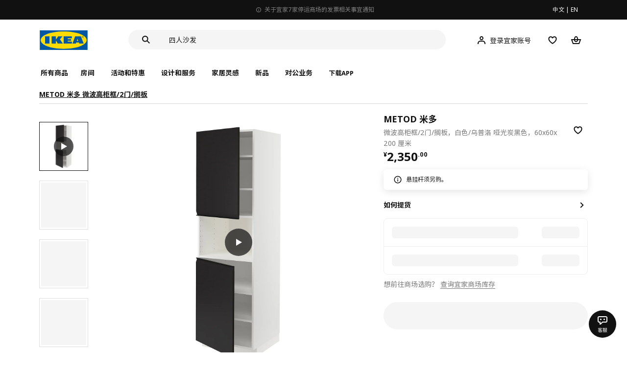

--- FILE ---
content_type: text/html;charset=utf-8
request_url: https://www.ikea.cn/cn/zh/p/metod-mi-duo-wei-bo-gao-gui-kuang-2-men-ge-ban-bai-se-wu-pu-luo-ya-guang-tan-hei-se-s89492966/
body_size: 35118
content:
<!DOCTYPE html><html  lang="zh"><head><meta charset="utf-8">
<meta name="viewport" content="width=device-width, initial-scale=1.0, maximum-scale=1.0, user-scalable=no">
<title>METOD 米多 微波高柜框&#x2F;2门&#x2F;搁板 白色&#x2F;乌普洛 哑光炭黑色 - IKEA</title>
<link rel="preconnect" href="https://www.ikea.cn">
<link rel="preconnect" href="https://stats.g.doubleclick.net">
<link rel="stylesheet" href="/ikeacn-web-next/entry.B7-aWpn4.css" crossorigin>
<link rel="stylesheet" href="/ikeacn-web-next/default.D14rCJ9c.css" crossorigin>
<link rel="stylesheet" href="/ikeacn-web-next/Chatbot.B7aw_qHv.css" crossorigin>
<link rel="stylesheet" href="/ikeacn-web-next/_id_.Dfi0yT-T.css" crossorigin>
<link rel="stylesheet" href="/ikeacn-web-next/add-to-cart-modal.BPbQbSev.css" crossorigin>
<link rel="modulepreload" as="script" crossorigin href="/ikeacn-web-next/BRYQ_99c.js">
<link rel="modulepreload" as="script" crossorigin href="/ikeacn-web-next/Divn1N29.js">
<link rel="modulepreload" as="script" crossorigin href="/ikeacn-web-next/D3tFzBOr.js">
<link rel="modulepreload" as="script" crossorigin href="/ikeacn-web-next/BvaYc3gq.js">
<link rel="modulepreload" as="script" crossorigin href="/ikeacn-web-next/DccDinxP.js">
<link rel="modulepreload" as="script" crossorigin href="/ikeacn-web-next/Dpc3tAUA.js">
<link rel="modulepreload" as="script" crossorigin href="/ikeacn-web-next/BJw7g6OV.js">
<link rel="modulepreload" as="script" crossorigin href="/ikeacn-web-next/DpGcHAmN.js">
<link rel="modulepreload" as="script" crossorigin href="/ikeacn-web-next/BHVDdJCj.js">
<link rel="modulepreload" as="script" crossorigin href="/ikeacn-web-next/BzRTZrhX.js">
<link rel="modulepreload" as="script" crossorigin href="/ikeacn-web-next/Cnhs5IFh.js">
<link rel="modulepreload" as="script" crossorigin href="/ikeacn-web-next/D4mX_e8B.js">
<link rel="modulepreload" as="script" crossorigin href="/ikeacn-web-next/V5-U1BRa.js">
<link rel="modulepreload" as="script" crossorigin href="/ikeacn-web-next/BNw_djn5.js">
<link rel="modulepreload" as="script" crossorigin href="/ikeacn-web-next/CXHywrZ0.js">
<link rel="modulepreload" as="script" crossorigin href="/ikeacn-web-next/FOZvOCSP.js">
<link rel="modulepreload" as="script" crossorigin href="/ikeacn-web-next/d9B8bBDY.js">
<link rel="modulepreload" as="script" crossorigin href="/ikeacn-web-next/_Ie7iPfx.js">
<link rel="modulepreload" as="script" crossorigin href="/ikeacn-web-next/Dxp2yH7t.js">
<link rel="preload" as="fetch" fetchpriority="low" crossorigin="anonymous" href="/ikeacn-web-next/builds/meta/6de346e3-8a38-4674-bce6-4274b7909bd2.json">
<script src="https://static.geetest.com/static/tools/gt.js" defer></script>
<script src="https://polyfill.alicdn.com/v3/polyfill.min.js?features=es2015%2Ces2016%2Ces2017%2Ces2018%2Ces2019%2Ces2020%2Ces2021%2Ces2022" defer></script>
<script src="https://static.web.ikea.cn/static/js/hls.light.min.js" defer></script>
<link rel="prefetch" as="script" crossorigin href="/ikeacn-web-next/p6p0NqoA.js">
<link rel="prefetch" as="style" crossorigin href="/ikeacn-web-next/embed.q1Ms978K.css">
<link rel="prefetch" as="script" crossorigin href="/ikeacn-web-next/BUG2lejy.js">
<link rel="prefetch" as="style" crossorigin href="/ikeacn-web-next/headless.CFWqQl8E.css">
<link rel="prefetch" as="script" crossorigin href="/ikeacn-web-next/BC-5uwHI.js">
<link rel="prefetch" as="image" type="image/svg+xml" href="/ikeacn-web-next/icon_coupon_invalid.DQPJ4g9M.svg">
<link rel="prefetch" as="image" type="image/svg+xml" href="/ikeacn-web-next/icon_coupon_used.CL3ilmFf.svg">
<link rel="prefetch" as="image" type="image/svg+xml" href="/ikeacn-web-next/icon_coupon_received.Cw2EmzgE.svg">
<link rel="prefetch" as="image" type="image/svg+xml" href="/ikeacn-web-next/icon_coupon_pending.DiQ8RKXB.svg">
<link rel="prefetch" as="image" type="image/svg+xml" href="/ikeacn-web-next/featured_review_zh.C79F1UDw.svg">
<meta name="referrer" content="strict-origin-when-cross-origin">
<meta name="applicable-device" content="pc">
<link rel="icon" type="image/x-icon" href="https://static.web.ikea.cn/static/favicon.ico">
<link rel="search" type="application/opensearchdescription+xml" title="IKEA.cn" href="/opensearch.xml">
<script type="text/javascript">
          var _AWSC = _AWSC || [];
          (function() {
            var hm = document.createElement("script");
            hm.setAttribute('data-category','necessary');
            hm.setAttribute('data-src','//g.alicdn.com/AWSC/AWSC/awsc.js');
            var s = document.getElementsByTagName("script")[0];
            s.parentNode.insertBefore(hm, s);
          })();
          </script>
<link rel="canonical" href="https://www.ikea.cn/cn/zh/p/metod-mi-duo-wei-bo-gao-gui-kuang-2-men-ge-ban-bai-se-wu-pu-luo-ya-guang-tan-hei-se-s89492966/">
<meta name="keywords" content="METOD 米多">
<meta name="og:site_name" content="IKEA">
<meta name="og:title" content="METOD 米多 微波高柜框/2门/搁板 白色/乌普洛 哑光炭黑色 - IKEA">
<meta name="og:type" content="product">
<meta name="og:url" content="https://www.ikea.cn/cn/zh/p/metod-mi-duo-wei-bo-gao-gui-kuang-2-men-ge-ban-bai-se-wu-pu-luo-ya-guang-tan-hei-se-s89492966/">
<meta name="og:description" content="METOD 米多 厨房系列突破设计局限，助你打造梦想厨房。搭配UPPLÖV 乌普洛 黑色哑光前挡板，结合一体式把手和斜切边，营造现代时尚的立体外观。">
<meta name="og:image" content="https://file.app.ikea.cn/cn/zh/images/products/metod-mi-duo-wei-bo-gao-gui-kuang-2-men-ge-ban-bai-se-wu-pu-luo-ya-guang-tan-hei-se__1130060_pe877435_s5.jpg">
<meta name="description" content="METOD 米多 厨房系列突破设计局限，助你打造梦想厨房。搭配UPPLÖV 乌普洛 黑色哑光前挡板，结合一体式把手和斜切边，营造现代时尚的立体外观。">
<meta name="robots" content="index,follow">
<script type="module" src="/ikeacn-web-next/BRYQ_99c.js" crossorigin></script></head><body><div id="__nuxt"><main class="text-center"><!--[--><div id="website-layout" class="font-ikea" data-v-dfe54801><main lang="zh" data-v-dfe54801><h1 class="hidden" data-v-dfe54801><a href="/" data-v-dfe54801><strong data-v-dfe54801>宜家家居官网-宜家电商-提供客厅，卧室，厨房，各类家居灵感和产品解决方案- IKEA</strong></a></h1><div class="i-layout i-layout-pc" style="background-color:#fff;" header-sticky="false" data-v-dfe54801><!----><div class="nav-header-message" style="background-color:#111111;color:#ffffff;" theme="large"><div class="header-message-inner__wrapper"><div class="nav-header-message-notice"><div class="header-message-inner"><!--[--><a href="https://www.ikea.cn/cn/zh/customer-service/yi-jia-jia-shang-chang-ting-yun-ji-gou-wu-ka-shi-xiang-ti-shi-pub0180e918" class="message-slide-item show"><div class="ellipsis" style="color:#ffffff;"><svg xmlns="http://www.w3.org/2000/svg" viewBox="0 0 24 24" fill="currentColor" width="1em" height="1em" class="message-slide-item__icon"><path d="M12 9.5c.6904 0 1.25-.5596 1.25-1.25S12.6904 7 12 7s-1.25.5596-1.25 1.25S11.3096 9.5 12 9.5zM11 11v6h2v-6h-2z"></path><path fill-rule="evenodd" d="M12 2C6.4771 2 2 6.4771 2 12c0 5.5228 4.4771 10 10 10 5.5228 0 10-4.4772 10-10 0-5.5229-4.4772-10-10-10zM4 12c0-4.4183 3.5817-8 8-8s8 3.5817 8 8-3.5817 8-8 8-8-3.5817-8-8z" clip-rule="evenodd"></path></svg><span style="color:undefined">宜家 7 家商场停运及相关服务指引提示</span></div></a><a href="https://www.ikea.cn/cn/zh/customer-service/invoice-information-pub47c1dbca" class="message-slide-item"><div class="ellipsis" style="color:#ffffff;"><svg xmlns="http://www.w3.org/2000/svg" viewBox="0 0 24 24" fill="currentColor" width="1em" height="1em" class="message-slide-item__icon"><path d="M12 9.5c.6904 0 1.25-.5596 1.25-1.25S12.6904 7 12 7s-1.25.5596-1.25 1.25S11.3096 9.5 12 9.5zM11 11v6h2v-6h-2z"></path><path fill-rule="evenodd" d="M12 2C6.4771 2 2 6.4771 2 12c0 5.5228 4.4771 10 10 10 5.5228 0 10-4.4772 10-10 0-5.5229-4.4772-10-10-10zM4 12c0-4.4183 3.5817-8 8-8s8 3.5817 8 8-3.5817 8-8 8-8-3.5817-8-8z" clip-rule="evenodd"></path></svg><span style="color:undefined">关于宜家7家停运商场的发票相关事宜通知</span></div></a><a href="https://www.ikea.cn/cn/zh/customer-service/product-support/recalls/yi-jia-zai-zhong-guo-zhao-hui-te-ding-pi-ci-fu-li-sa-te-er-tong-zhuo-puba73e6b83" class="message-slide-item"><div class="ellipsis" style="color:#ffffff;"><svg xmlns="http://www.w3.org/2000/svg" viewBox="0 0 24 24" fill="currentColor" width="1em" height="1em" class="message-slide-item__icon"><path d="M12 9.5c.6904 0 1.25-.5596 1.25-1.25S12.6904 7 12 7s-1.25.5596-1.25 1.25S11.3096 9.5 12 9.5zM11 11v6h2v-6h-2z"></path><path fill-rule="evenodd" d="M12 2C6.4771 2 2 6.4771 2 12c0 5.5228 4.4771 10 10 10 5.5228 0 10-4.4772 10-10 0-5.5229-4.4772-10-10-10zM4 12c0-4.4183 3.5817-8 8-8s8 3.5817 8 8-3.5817 8-8 8-8-3.5817-8-8z" clip-rule="evenodd"></path></svg><span style="color:undefined">宜家在中国召回特定批次FLISAT 福丽萨特儿童桌</span></div></a><!--]--></div></div><div class="language-switch-container"><div class="nav-header-message-language-switch"><div><span>中文</span> | <span>EN</span></div></div></div></div><!--v-if--></div><div class="i-layout__header" style="z-index:900;"><!--[--><!--]--><!----><div class="nav-header" client-only="true" show-mobile-navigation="false"><div class="nav-header_container"><div class="move-hover"><div class="header_container_top"><div class="header_container_top_content"><div class="header_container_top_content__inner"><div class="header_container_left"><!-- 头部中间 --><div class="header_container_center"><!-- logo图片 --><div class="header_container_center_Logo" data-track-id="head-nav.0"><img src="https://static.web.ikea.cn/static/images/headerImages/logo.svg" class="disable-event" alt></div></div></div><div class="search-bar-container"><div class="search-input"><div class="s-header"><input class="s-input" aria-label="search" placeholder="你在找什么?" value><svg xmlns="http://www.w3.org/2000/svg" viewBox="0 0 24 24" fill="currentColor" width="1em" height="1em" class="search-icon"><path fill-rule="evenodd" d="M13.9804 15.3946c-1.0361.7502-2.3099 1.1925-3.6869 1.1925C6.8177 16.5871 4 13.7694 4 10.2935 4 6.8177 6.8177 4 10.2935 4c3.4759 0 6.2936 2.8177 6.2936 6.2935 0 1.377-.4423 2.6508-1.1925 3.6869l4.6016 4.6016-1.4142 1.4142-4.6016-4.6016zm.6067-5.1011c0 2.3713-1.9223 4.2936-4.2936 4.2936C7.9223 14.5871 6 12.6648 6 10.2935 6 7.9223 7.9223 6 10.2935 6c2.3713 0 4.2936 1.9223 4.2936 4.2935z" clip-rule="evenodd"></path></svg><div class="s-header-notice"><!--v-if--></div></div></div></div><!-- 头部右边 --><div class="header_container_right"><div class="header_container_right_img"><span class="i-tooltip i-tooltip--bottom" theme="light"><span class="i-tooltip__custom-trigger-wrapper" tabindex="0" aria-describedby><!--[--><div style="display:none;"><div id="search-icon-btn" class="hover search-icon" data-track-id="head-nav.4"><svg xmlns="http://www.w3.org/2000/svg" viewBox="0 0 24 24" fill="currentColor" width="1em" height="1em"><path fill-rule="evenodd" d="M13.9804 15.3946c-1.0361.7502-2.3099 1.1925-3.6869 1.1925C6.8177 16.5871 4 13.7694 4 10.2935 4 6.8177 6.8177 4 10.2935 4c3.4759 0 6.2936 2.8177 6.2936 6.2935 0 1.377-.4423 2.6508-1.1925 3.6869l4.6016 4.6016-1.4142 1.4142-4.6016-4.6016zm.6067-5.1011c0 2.3713-1.9223 4.2936-4.2936 4.2936C7.9223 14.5871 6 12.6648 6 10.2935 6 7.9223 7.9223 6 10.2935 6c2.3713 0 4.2936 1.9223 4.2936 4.2935z" clip-rule="evenodd"></path></svg></div></div><!--]--><div id class="i-tooltip__body" style="max-width:30vw;" role="tooltip"><span class="i-tooltip__message-background" style="max-width:30vw;"><i class="i-tooltip__arrow"></i><!--[--><!--]--> 搜索</span></div></span></span><span class="i-tooltip i-tooltip--bottom" theme="light"><span class="i-tooltip__custom-trigger-wrapper" tabindex="0" aria-describedby><!--[--><div style="display:flex;align-items:center;margin-right:10px;"><div class="hover" data-track-id="head-nav.5"><svg xmlns="http://www.w3.org/2000/svg" viewBox="0 0 24 24" fill="currentColor" width="1em" height="1em"><path fill-rule="evenodd" d="M10.6724 6.4678c.2734-.2812.6804-.4707 1.3493-.4707.3971 0 .705.0838.9529.2225.241.1348.4379.3311.5934.6193l.0033.006c.1394.2541.237.6185.237 1.1403 0 .7856-.2046 1.2451-.4796 1.5278l-.0048.005c-.2759.2876-.679.4764-1.334.4764-.3857 0-.6962-.082-.956-.2241-.2388-.1344-.4342-.3293-.5888-.6147-.1454-.275-.2419-.652-.2419-1.1704 0-.7902.2035-1.2442.4692-1.5174zm1.3493-2.4717c-1.0834 0-2.054.3262-2.7838 1.0766-.7376.7583-1.0358 1.781-1.0358 2.9125 0 .7656.1431 1.483.4773 2.112l.0031.0058c.3249.602.785 1.084 1.3777 1.4154l.0062.0035c.5874.323 1.2368.4736 1.9235.4736 1.0818 0 2.0484-.3333 2.7755-1.0896.7406-.7627 1.044-1.786 1.044-2.9207 0-.7629-.1421-1.4784-.482-2.0996-.3247-.6006-.7844-1.0815-1.376-1.4125-.5858-.3276-1.2388-.477-1.9297-.477zM6.4691 16.8582c.2983-.5803.7228-1.0273 1.29-1.3572.5582-.3191 1.2834-.5049 2.2209-.5049h4.04c.9375 0 1.6626.1858 2.2209.5049.5672.3299.9917.7769 1.29 1.3572.3031.5896.4691 1.2936.4691 2.1379v1h2v-1c0-1.1122-.2205-2.1384-.6904-3.0523a5.3218 5.3218 0 0 0-2.0722-2.1769c-.9279-.5315-2.0157-.7708-3.2174-.7708H9.98c-1.1145 0-2.2483.212-3.2225.7737-.8982.5215-1.5928 1.2515-2.0671 2.174C4.2205 16.8577 4 17.8839 4 18.9961v1h2v-1c0-.8443.166-1.5483.4691-2.1379z" clip-rule="evenodd"></path></svg><span>登录宜家账号</span></div></div><!--]--><div id class="i-tooltip__body" style="max-width:30vw;" role="tooltip"><span class="i-tooltip__message-background" style="max-width:30vw;"><i class="i-tooltip__arrow"></i><!--[--><!--]--> 我的个人档案</span></div></span></span><span class="i-tooltip i-tooltip--bottom" theme="light"><span class="i-tooltip__custom-trigger-wrapper" tabindex="0" aria-describedby><!--[--><div style="display:inline-block;"><div class="hover" data-track-id="head-nav.6"><svg xmlns="http://www.w3.org/2000/svg" viewBox="0 0 24 24" fill="currentColor" width="1em" height="1em"><path fill-rule="evenodd" d="M19.205 5.599c.9541.954 1.4145 2.2788 1.4191 3.6137 0 3.0657-2.2028 5.7259-4.1367 7.5015-1.2156 1.1161-2.5544 2.1393-3.9813 2.9729L12 20.001l-.501-.3088c-.9745-.5626-1.8878-1.2273-2.7655-1.9296-1.1393-.9117-2.4592-2.1279-3.5017-3.5531-1.0375-1.4183-1.8594-3.1249-1.8597-4.9957-.0025-1.2512.3936-2.5894 1.419-3.6149 1.8976-1.8975 4.974-1.8975 6.8716 0l.3347.3347.336-.3347c1.8728-1.8722 4.9989-1.8727 6.8716 0zm-7.2069 12.0516c.6695-.43 1.9102-1.2835 3.1366-2.4096 1.8786-1.7247 3.4884-3.8702 3.4894-6.0264-.0037-.849-.2644-1.6326-.8333-2.2015-1.1036-1.1035-2.9413-1.0999-4.0445.0014l-1.7517 1.7448-1.7461-1.7462c-1.1165-1.1164-2.9267-1.1164-4.0431 0-1.6837 1.6837-.5313 4.4136.6406 6.0156.8996 1.2298 2.0728 2.3207 3.137 3.1722a24.3826 24.3826 0 0 0 2.0151 1.4497z" clip-rule="evenodd"></path></svg></div></div><!--]--><div id class="i-tooltip__body" style="max-width:30vw;" role="tooltip"><span class="i-tooltip__message-background" style="max-width:30vw;"><i class="i-tooltip__arrow"></i><!--[--><!--]--> 我的收藏</span></div></span></span><span class="i-tooltip i-tooltip--bottom" theme="light"><span class="i-tooltip__custom-trigger-wrapper" tabindex="0" aria-describedby><!--[--><div style="display:inline-block;"><div id="cart" class="hover cart-cus" data-track-id="head-nav.7"><svg xmlns="http://www.w3.org/2000/svg" viewBox="0 0 24 24" fill="currentColor" width="1em" height="1em"><path fill-rule="evenodd" d="M11.9997 4c1.7048 0 2.9806 1.122 3.4578 2.7127.3246 1.0819.5718 2.1886.8335 3.2873h6.1517l-3.75 10H5.3067l-3.75-10h6.1516c.2617-1.0987.509-2.2054.8335-3.2873C9.019 5.122 10.2948 4 11.9997 4zm2.2348 6H9.7648c.2293-.9532.5299-2.1701.6927-2.7127C10.6838 6.533 11.1739 6 11.9997 6s1.3158.533 1.5421 1.2873c.1628.5426.4634 1.7595.6927 2.7127zm-9.7918 2 2.25 6h10.614l2.25-6h-3.3252c-.6633 2.1065-1.7665 4-4.2318 4-2.4654 0-3.5686-1.8935-4.2319-4h-3.325zm5.4308 0c.3635 1.0612.8841 2 2.1262 2 1.242 0 1.7626-.9388 2.1261-2H9.8735z" clip-rule="evenodd"></path></svg><div class="hover-num" style="display:none;"><span class="hover-num-text"></span></div></div></div><!--]--><div id class="i-tooltip__body" style="max-width:30vw;" role="tooltip"><span class="i-tooltip__message-background" style="max-width:30vw;"><i class="i-tooltip__arrow"></i><!--[--><!--]--> 购物袋</span></div></span></span></div></div></div></div><div class="header_container_menu_content"><ul class="header_container_center_ul"><span class="active-bar"></span><!--所有商品--><li><span data-track-id="head-nav.1">所有商品 <!--v-if--></span></li><!--[--><li><span data-track-id="head-nav.2.0" data-track-label="房间">房间</span></li><li><span data-track-id="head-nav.2.1" data-track-label="活动和特惠">活动和特惠</span></li><li><span data-track-id="head-nav.2.2" data-track-label="设计和服务">设计和服务</span></li><li><span data-track-id="head-nav.2.3" data-track-label="家居灵感">家居灵感</span></li><li><span data-track-id="head-nav.2.4" data-track-label="新品">新品</span></li><li><span data-track-id="head-nav.2.5" data-track-label="对公业务">对公业务</span></li><!--]--><li><div class="nav-header-message-app-promotion"><div class="basic-content"><div class="basic-title"><span>下载APP</span></div><div class="detail-info-container"><div class="detail-info"><button type="button" class="i-btn i-btn--xsmall i-btn--icon-primary-inverse detailInfo__close"><span class="i-btn__inner"><!--v-if--><span class="i-btn__label"><!--[--><div><!--v-if--></div><!--[--><!--]--><!--]--></span><!--[--><!--]--><!--v-if--></span></button><img class="bottom-image" src="https://ikeacn-static-test.oss-cn-shanghai.aliyuncs.com/static/images/header/apppromotion/qrCode/20210303.png"><div class="detail-desc">扫码下载宜家APP<br>随时随地都能宜家！</div></div></div></div></div></li></ul></div></div><!-- dropdown content --><!--v-if--></div><!--v-if--></div><div class="nav-header-mask" style="display:none;"></div></div><!--[--><!--]--></div><main class="i-layout__main"><div class="i-layout__body"><!--[--><!--[--><!--[--><div class="pip-pc" data-v-b68bab07 data-v-e8877945><div class="pip-pc__inner" data-v-e8877945><section class="header" data-v-e8877945><div class="pip-bread-crumbs" data-v-e8877945 data-v-ce5a12aa><div class="i-breadcrumb with-border" data-v-ce5a12aa><nav id="e9f961ef-00a8-4403-aab1-3f7c377d2e51" role="navigation" aria-label="Breadcrumb" class="i-breadcrumb__nav"><ol item-scope item-type="http://schema.org/BreadcrumbList" item-prop="breadcrumb" class="i-breadcrumb__list"><!--[--><li item-scope item-prop="itemListElement" item-type="http://schema.org/ListItem" class="i-breadcrumb__list-item">  <a class="i-link i-link--black" href aria-disabled="false" item-prop="item" class-name="i-breadcrumb__link"><!--[--><!--[--><span item-prop="name">METOD 米多 微波高柜框/2门/搁板</span><!--]--><!--]--></a>   <meta item-prop="position" content="1"></li><!--]--></ol></nav></div></div></section><section class="body" data-v-e8877945><div class="content" data-v-e8877945><div class="content__left" data-v-e8877945><!--[--><div id="product_gallery" class="pip-gallery" data-v-ea97f38b><div class="pip-gallery-carousel-pc mobile" data-v-ea97f38b data-v-0ae47841><div class="gallery-content" data-v-0ae47841><div class="side-content" data-v-0ae47841><div class="pip-gallery-side-carousel" data-v-0ae47841 data-v-00e2a41e><div class="i-carousel i-carousel__navigation i-carousel--vertical pagination" auto-height="true" data-v-00e2a41e><div class="swiper i-carousel__swiper i-carousel__swiper--scrollbar-draggable i-carousel__swiper--auto-per-view pagination"><!--[--><!--]--><div class="swiper-wrapper"><!--[--><!--]--><!--[--><div class="swiper-slide"><!--[--><div class="pagination-item" data-v-00e2a41e><div class="pagination-item__inner current" data-v-00e2a41e><div class="i-image pagination-item--img" alt="gallery-image" data-v-00e2a41e><!--[--><div class="i-skeleton is-animated i-image__placeholder i-image__placeholder"><!--[--><!--[--><!--[--><!--[--><div class="i-skeleton__item i-skeleton__p"><!--v-if--></div><!--]--><!--]--><!--]--><!--]--></div><!--]--></div><div class="pagination-item--icon" data-v-00e2a41e><svg xmlns="http://www.w3.org/2000/svg" viewBox="0 0 24 24" fill="currentColor" width="1em" height="1em" class="icon" data-v-00e2a41e><path d="M19 12 7 19V5l12 7z"></path></svg></div></div></div><!--]--></div><div class="swiper-slide"><!--[--><div class="pagination-item" data-v-00e2a41e><div class="pagination-item__inner" data-v-00e2a41e><div class="i-image pagination-item--img" alt="gallery-image" data-v-00e2a41e><!--[--><div class="i-skeleton is-animated i-image__placeholder i-image__placeholder"><!--[--><!--[--><!--[--><!--[--><div class="i-skeleton__item i-skeleton__p"><!--v-if--></div><!--]--><!--]--><!--]--><!--]--></div><!--]--></div><!----></div></div><!--]--></div><div class="swiper-slide"><!--[--><div class="pagination-item" data-v-00e2a41e><div class="pagination-item__inner" data-v-00e2a41e><div class="i-image pagination-item--img" alt="gallery-image" data-v-00e2a41e><!--[--><div class="i-skeleton is-animated i-image__placeholder i-image__placeholder"><!--[--><!--[--><!--[--><!--[--><div class="i-skeleton__item i-skeleton__p"><!--v-if--></div><!--]--><!--]--><!--]--><!--]--></div><!--]--></div><!----></div></div><!--]--></div><div class="swiper-slide"><!--[--><div class="pagination-item" data-v-00e2a41e><div class="pagination-item__inner" data-v-00e2a41e><div class="i-image pagination-item--img" alt="gallery-image" data-v-00e2a41e><!--[--><div class="i-skeleton is-animated i-image__placeholder i-image__placeholder"><!--[--><!--[--><!--[--><!--[--><div class="i-skeleton__item i-skeleton__p"><!--v-if--></div><!--]--><!--]--><!--]--><!--]--></div><!--]--></div><!----></div></div><!--]--></div><!--]--><!--[--><!--]--></div><!----><div class="swiper-scrollbar"></div><div class="swiper-pagination"></div><!--[--><!--]--></div><button class="i-carousel__navigation__button prev i-carousel__navigation__button--outer"><svg xmlns="http://www.w3.org/2000/svg" viewBox="0 0 24 24" fill="currentColor" width="1em" height="1em"><path fill-rule="evenodd" d="m7 12.0009 8.0012-8.0007 1.4142 1.4142-6.587 6.5866 6.5859 6.5868L15 20.002l-8-8.0011z" clip-rule="evenodd"></path></svg></button><button class="i-carousel__navigation__button next i-carousel__navigation__button--outer"><svg xmlns="http://www.w3.org/2000/svg" viewBox="0 0 24 24" fill="currentColor" width="1em" height="1em"><path fill-rule="evenodd" d="m16.415 12.0011-8.0012 8.0007-1.4141-1.4143 6.587-6.5866-6.586-6.5868L8.415 4l8 8.0011z" clip-rule="evenodd"></path></svg></button></div></div></div><div class="main-content" data-v-0ae47841><div class="i-carousel i-carousel__navigation main-carousel" auto-height="true" draggable="false" data-v-0ae47841><div class="swiper i-carousel__swiper i-carousel__swiper--scrollbar-draggable main-carousel" draggable="false"><!--[--><!--]--><div class="swiper-wrapper"><!--[--><!--]--><!--[--><div class="swiper-slide"><!--[--><div class="carousel__item" data-v-0ae47841><div class="carousel__item__inner" data-v-0ae47841><div class="pip-gallery-video" data-v-0ae47841 data-v-46832bd3><div class="pip-gallery-video--poster" data-v-46832bd3><img class="poster" src="https://www.ikea.cn/cn/zh/images/products/metod-mi-duo-wei-bo-gao-gui-kuang-2-men-ge-ban-bai-se-wu-pu-luo-ya-guang-tan-hei-se__1130060_pe877435_s5.jpg" lazy="false" alt="poster" data-v-46832bd3><div class="play-icon" data-v-46832bd3><svg xmlns="http://www.w3.org/2000/svg" viewBox="0 0 24 24" fill="currentColor" width="1em" height="1em" class="icon" data-v-46832bd3><path d="M19 12 7 19V5l12 7z"></path></svg></div></div><span data-v-46832bd3></span></div></div></div><!--]--></div><div class="swiper-slide"><!--[--><div class="carousel__item" data-v-0ae47841><div class="carousel__item__inner" data-v-0ae47841><div class="pip-gallery-image flex items-center justify-center" data-v-0ae47841 data-v-5f84428f><!----></div></div></div><!--]--></div><div class="swiper-slide"><!--[--><div class="carousel__item" data-v-0ae47841><div class="carousel__item__inner" data-v-0ae47841><div class="pip-gallery-image flex items-center justify-center" data-v-0ae47841 data-v-5f84428f><!----></div></div></div><!--]--></div><div class="swiper-slide"><!--[--><div class="carousel__item" data-v-0ae47841><div class="carousel__item__inner" data-v-0ae47841><div class="pip-gallery-image flex items-center justify-center" data-v-0ae47841 data-v-5f84428f><!----></div></div></div><!--]--></div><!--]--><!--[--><!--]--></div><!----><div class="swiper-scrollbar"></div><div class="swiper-pagination"></div><!--[--><!--]--></div><button class="i-carousel__navigation__button prev i-carousel__navigation__button--inner"><svg xmlns="http://www.w3.org/2000/svg" viewBox="0 0 24 24" fill="currentColor" width="1em" height="1em"><path fill-rule="evenodd" d="m7 12.0009 8.0012-8.0007 1.4142 1.4142-6.587 6.5866 6.5859 6.5868L15 20.002l-8-8.0011z" clip-rule="evenodd"></path></svg></button><button class="i-carousel__navigation__button next i-carousel__navigation__button--inner"><svg xmlns="http://www.w3.org/2000/svg" viewBox="0 0 24 24" fill="currentColor" width="1em" height="1em"><path fill-rule="evenodd" d="m16.415 12.0011-8.0012 8.0007-1.4141-1.4143 6.587-6.5866-6.586-6.5868L8.415 4l8 8.0011z" clip-rule="evenodd"></path></svg></button></div><!----><!--[--><!----><!--]--><!----></div></div><div class="gallery-content" data-v-0ae47841><div class="side-content" data-v-0ae47841></div><div class="main-content" data-v-0ae47841><div class="actions my-2 flex justify-start items-center" data-v-0ae47841><div class="action-button" data-v-0ae47841><div id="gallery-tab-button.0" class="i-exposure-observer" data-v-0ae47841></div><button type="button" class="i-btn i-btn--small i-btn--primary i-leading-icon" data-v-0ae47841><span class="i-btn__inner"><!--v-if--><span class="i-btn__label"><!--[--><div><!--v-if--></div><!--[-->全部图片<!--]--><!--]--></span><!--[--><!--]--><!--v-if--></span></button></div><!----><!----></div></div></div></div></div><div class="i-modal-wrapper i-modal-wrapper--close pip-media-modal" style="z-index:1000;" class-name data-v-ea97f38b><div class="i-modal-wrapper__backdrop i-modal-wrapper__backdrop--dark"></div><div tabindex="-1" class="i-modal-wrapper__tabindex"><!--[--><div class="i-theatre i-theatre--large i-theatre--close i-theatre--no-border-radius" aria-modal="true" role="dialog" tabindex="-1"><div tabindex="0" class="i-theatre__content"><div class="i-modal-header i-modal-header--primary pip-media-modal" class-name method-model="false"><div class="i-modal-header__top"><div class="i-modal-header__left"><!--v-if--><!--[--><!--]--></div><div class="i-modal-header__title-wrapper" style="padding-left: 0px;"><!--v-if--><!--[--><!--]--></div><div class="i-modal-header__right"><!--[--><!--]--><button type="button" class="i-btn i-btn--small i-btn--icon-tertiary" class-name="i-modal-header__close"><span class="i-btn__inner"><!--v-if--><span class="i-btn__label"><!--[--><div><svg xmlns="http://www.w3.org/2000/svg" viewBox="0 0 24 24" fill="currentColor" width="1em" height="1em" class="i-svg-icon i-btn__icon"><path fill-rule="evenodd" d="m12 13.4142 4.9498 4.9497 1.4142-1.4142L13.4142 12l4.9498-4.9498-1.4142-1.4142L12 10.5857 7.0503 5.636 5.636 7.0502 10.5859 12l-4.9497 4.9497 1.4142 1.4142L12 13.4142z" clip-rule="evenodd"></path></svg></div><!--[--><!--]--><!--]--></span><!--[--><!--]--><!--v-if--></span></button></div></div><div class="i-modal-header__bottom"><!--[--><!--]--></div></div><div class="i-theatre__content-wrapper"><div class="i-modal-body pip-media-modal" method-model="false"><!--[--><!--]--></div></div></div></div><!--]--></div></div><!----><!--]--><div class="pip-navigation showPageNav" style="top:0px;" data-v-e8877945 data-v-358676f0><div class="pip-navigation__inner flex items-center" data-v-358676f0><!--[--><div class="active pip-navigation__item" data-v-358676f0>商品简介</div><div class="pip-navigation__item" data-v-358676f0>商品详情</div><!--]--></div></div><div id="product_summary" class="pip-navigation-menu-block" data-v-e8877945><div class="pip-section" data-v-e8877945 data-v-65202e79><!--[--><div class="pip-summary" data-v-e8877945 data-v-192c43f0>METOD 米多 厨房系列突破设计局限，助你打造梦想厨房。搭配UPPLÖV 乌普洛 黑色哑光前挡板，结合一体式把手和斜切边，营造现代时尚的立体外观。</div><div class="pip-identifier flex justify-start items-center" data-v-e8877945 data-v-939f381d><label class="mr-3" data-v-939f381d>货号</label><span class="i-product-identifier i-product-identifier--subtle" data-v-939f381d><!--v-if--><span class="i-product-identifier__value">894.929.66</span></span></div><!--]--></div><div class="pip-section" data-v-e8877945 data-v-65202e79><!--[--><!--[--><div class="pip-service" data-v-4c45bbf7><div class="pip-service__content" data-v-4c45bbf7><!----><div class="pip-service__list" data-v-4c45bbf7><!--[--><!--]--></div></div></div><div class="i-modal-wrapper i-modal-wrapper--close pip-services-modal" style="z-index:1000;" class-name data-v-4c45bbf7><div class="i-modal-wrapper__backdrop i-modal-wrapper__backdrop--dark"></div><div tabindex="-1" class="i-modal-wrapper__tabindex"><!--[--><div class="i-sheets i-sheets--small i-sheets--right i-sheets--preserve-alignment i-sheets--close i-sheets--subtle" aria-modal="true" role="dialog" tabindex="-1"><div class="i-modal-header i-modal-header--primary pip-services-modal" class-name method-model="false"><div class="i-modal-header__top"><div class="i-modal-header__left"><!--v-if--><!--[--><!--]--></div><div class="i-modal-header__title-wrapper" style="padding-left: 0px;"><span class="i-modal-header__title">宜家服务<!--[--><!--]--></span><!--[--><!--]--></div><div class="i-modal-header__right"><!--[--><!--]--><button type="button" class="i-btn i-btn--small i-btn--icon-tertiary" class-name="i-modal-header__close"><span class="i-btn__inner"><!--v-if--><span class="i-btn__label"><!--[--><div><svg xmlns="http://www.w3.org/2000/svg" viewBox="0 0 24 24" fill="currentColor" width="1em" height="1em" class="i-svg-icon i-btn__icon"><path fill-rule="evenodd" d="m12 13.4142 4.9498 4.9497 1.4142-1.4142L13.4142 12l4.9498-4.9498-1.4142-1.4142L12 10.5857 7.0503 5.636 5.636 7.0502 10.5859 12l-4.9497 4.9497 1.4142 1.4142L12 13.4142z" clip-rule="evenodd"></path></svg></div><!--[--><!--]--><!--]--></span><!--[--><!--]--><!--v-if--></span></button></div></div><div class="i-modal-header__bottom"><!--[--><!--]--></div></div><!--[--><!--]--><div class="i-sheets__content-wrapper" tabindex="0"><div class="i-sheets__content-wrapper-body"><!--v-if--><!--[--><!--]--><div class="i-modal-body pip-services-modal" method-model="false"><!--[--><!--]--></div></div></div><!--v-if--></div><!--]--></div></div><!----><!--]--><!--]--></div></div><!----><div id="product_detail" class="pip-navigation-menu-block" data-v-e8877945><div class="pip-section" data-v-e8877945 data-v-65202e79><!--[--><div class="pip-details" data-v-e8877945 data-v-1d005c1b><h3 class="title" data-v-1d005c1b>商品详情</h3><!--[--><!--]--><div class="pip-details__content" data-v-1d005c1b><ul class="i-accordion" data-v-1d005c1b><!--[--><!--[--><li class="i-accordion__item" data-v-1d005c1b><div id role="heading" aria-level="2"><button class="i-accordion__heading i-accordion-item-header" aria-expanded="false"><span class="i-accordion-item-header__title-wrapper"><span class="i-accordion-item-header__title">商品描述</span><!--v-if--></span><i class="i-accordion-item-header__icon"><svg xmlns="http://www.w3.org/2000/svg" viewBox="0 0 24 24" fill="currentColor" width="1em" height="1em"><path fill-rule="evenodd" d="m12.0003 15.5996-5.7857-5.785 1.414-1.4143 4.3717 4.3711 4.3717-4.3711 1.4141 1.4143-5.7858 5.785z" clip-rule="evenodd"></path></svg></i></button></div><div class="i-accordion__content" aria-labelledby role="region"><!--[--><!--[--><div data-v-1d005c1b><!----><div class="pip-guarantee" data-v-1d005c1b data-v-f7ac65b9><div id="pip-guarantee-89492966" class="i-exposure-observer" data-v-f7ac65b9></div><!--[--><div class="pip-guarantee__content" data-v-f7ac65b9><img src="https://res.app.ikea.cn/img/guarantee/zh/GUARANTEE_25_YEAR.png?v=3" class="pip-guarantee--icon" alt="gurantee-icon" data-v-f7ac65b9><div class="pip-guarantee--description" data-v-f7ac65b9><p class="pip-guarantee--description__title ellipsis" data-v-f7ac65b9>METOD 米多</p><span class="pip-guarantee--description__subtitle ellipsis" data-v-f7ac65b9>瑞典设计，品质保障。</span></div></div><button type="button" class="i-btn i-btn--small i-btn--secondary button" data-v-f7ac65b9><span class="i-btn__inner"><!--v-if--><span class="i-btn__label"><!--[--><!--v-if--><!--[-->查看详情<!--]--><!--]--></span><!--[--><!--]--><!--v-if--></span></button><!--]--></div></div><!----><!--]--><section class="pip-details-section" data-v-1d005c1b data-v-19515da6><!--[--><!--]--><div class="detail-item" data-v-19515da6><div class="detail-img-list" data-v-19515da6><!--[--><!--]--></div><div class="describe-text" data-v-19515da6><!--[--><p class="describe-text-p" data-v-19515da6>可调式搁板；可根据您的储物需要调节空间大小。</p><p class="describe-text-p" data-v-19515da6>你可选择让门向右打开或向左打开。</p><p class="describe-text-p" data-v-19515da6>框架构造坚固，厚18mm</p><p class="describe-text-p" data-v-19515da6>搭扣式门合叶；无需螺丝即可轻松安装，便于将门卸下进行清洁。</p><p class="describe-text-p" data-v-19515da6>25年品质保证，详见质保手册。</p><p class="describe-text-p" data-v-19515da6>产地见包装</p><p class="describe-text-p" data-v-19515da6>不同的墙壁材料需要使用不同类型的固定装置。使用与您家的墙壁相符的固定装置，须另购。</p><p class="describe-text-p" data-v-19515da6>合叶的高度, 深度, 宽度均可调节。</p><p class="describe-text-p" data-v-19515da6>悬挂杆须另购。</p><p class="describe-text-p" data-v-19515da6>需搭配支腿和底座（须另购）。</p><p class="describe-text-p" data-v-19515da6>可配用把手或圆把手。</p><p class="describe-text-p" data-v-19515da6>如果你要将柜子安装在墙上，则需搭配 METOD 米多 挂条。</p><!--]--><!----></div></div></section><!--]--></div></li><li class="i-accordion__item" data-v-1d005c1b><div id role="heading" aria-level="2"><button class="i-accordion__heading i-accordion-item-header" aria-expanded="false"><span class="i-accordion-item-header__title-wrapper"><span class="i-accordion-item-header__title">商品尺寸和包装信息</span><!--v-if--></span><i class="i-accordion-item-header__icon"><svg xmlns="http://www.w3.org/2000/svg" viewBox="0 0 24 24" fill="currentColor" width="1em" height="1em"><path fill-rule="evenodd" d="m12.0003 15.5996-5.7857-5.785 1.414-1.4143 4.3717 4.3711 4.3717-4.3711 1.4141 1.4143-5.7858 5.785z" clip-rule="evenodd"></path></svg></i></button></div><div class="i-accordion__content" aria-labelledby role="region"><!--[--><!----><section class="pip-details-section" data-v-1d005c1b data-v-19515da6><!--[--><!--]--><!--[--><div data-v-19515da6><!--[--><div class="" data-v-3dbb18a9><div class="section-subtitle" data-v-3dbb18a9>商品尺寸</div><div data-v-3dbb18a9><!----><!--[--><div class="section__detail-item" data-v-3dbb18a9><div data-v-3dbb18a9>宽度</div><div data-v-3dbb18a9>60.0 厘米</div></div><div class="section__detail-item" data-v-3dbb18a9><div data-v-3dbb18a9>深度</div><div data-v-3dbb18a9>61.6 厘米</div></div><div class="section__detail-item" data-v-3dbb18a9><div data-v-3dbb18a9>高度</div><div data-v-3dbb18a9>208.0 厘米</div></div><div class="section__detail-item" data-v-3dbb18a9><div data-v-3dbb18a9>框架，纵深</div><div data-v-3dbb18a9>60.0 厘米</div></div><div class="section__detail-item" data-v-3dbb18a9><div data-v-3dbb18a9>框架，高</div><div data-v-3dbb18a9>200.0 厘米</div></div><!--]--></div></div><div class="" data-v-3dbb18a9><div class="section-subtitle" data-v-3dbb18a9>包装信息</div><div data-v-3dbb18a9><div data-v-3dbb18a9>此商品包含8个包装</div><div class="childProductContainer" data-v-3dbb18a9><!--[--><div class="childProductItem" data-v-3dbb18a9><div class="childProductItem__title" data-v-3dbb18a9>UPPLÖV 乌普洛</div><div class="childProductItem__type" data-v-3dbb18a9>柜门</div><div class="childProductItem__id" data-v-3dbb18a9><span class="i-product-identifier i-product-identifier--subtle" data-v-3dbb18a9><!--v-if--><span class="i-product-identifier__value">805.267.15</span></span></div><!--[--><div class="mb-6" data-v-3dbb18a9><!--[--><div class="child__detail-item" data-v-3dbb18a9><div data-v-3dbb18a9>高度</div><div data-v-3dbb18a9>2 厘米</div></div><div class="child__detail-item" data-v-3dbb18a9><div data-v-3dbb18a9>长度</div><div data-v-3dbb18a9>89 厘米</div></div><div class="child__detail-item" data-v-3dbb18a9><div data-v-3dbb18a9>净重</div><div data-v-3dbb18a9>6.72 公斤</div></div><div class="child__detail-item" data-v-3dbb18a9><div data-v-3dbb18a9>容量</div><div data-v-3dbb18a9>12.3 公升</div></div><div class="child__detail-item" data-v-3dbb18a9><div data-v-3dbb18a9>重量</div><div data-v-3dbb18a9>7.35 公斤</div></div><div class="child__detail-item" data-v-3dbb18a9><div data-v-3dbb18a9>宽度</div><div data-v-3dbb18a9>60 厘米</div></div><!--]--><div class="child__detail-item" data-v-3dbb18a9><div data-v-3dbb18a9>包装数量</div><div data-v-3dbb18a9>2</div></div></div><!--]--></div><div class="childProductItem" data-v-3dbb18a9><div class="childProductItem__title" data-v-3dbb18a9>METOD 米多</div><div class="childProductItem__type" data-v-3dbb18a9>高柜框架</div><div class="childProductItem__id" data-v-3dbb18a9><span class="i-product-identifier i-product-identifier--subtle" data-v-3dbb18a9><!--v-if--><span class="i-product-identifier__value">402.709.38</span></span></div><!--[--><div class="mb-6" data-v-3dbb18a9><!--[--><div class="child__detail-item" data-v-3dbb18a9><div data-v-3dbb18a9>高度</div><div data-v-3dbb18a9>7 厘米</div></div><div class="child__detail-item" data-v-3dbb18a9><div data-v-3dbb18a9>长度</div><div data-v-3dbb18a9>211 厘米</div></div><div class="child__detail-item" data-v-3dbb18a9><div data-v-3dbb18a9>净重</div><div data-v-3dbb18a9>43.88 公斤</div></div><div class="child__detail-item" data-v-3dbb18a9><div data-v-3dbb18a9>容量</div><div data-v-3dbb18a9>82.1 公升</div></div><div class="child__detail-item" data-v-3dbb18a9><div data-v-3dbb18a9>重量</div><div data-v-3dbb18a9>46.19 公斤</div></div><div class="child__detail-item" data-v-3dbb18a9><div data-v-3dbb18a9>宽度</div><div data-v-3dbb18a9>60 厘米</div></div><!--]--><div class="child__detail-item" data-v-3dbb18a9><div data-v-3dbb18a9>包装数量</div><div data-v-3dbb18a9>1</div></div></div><!--]--></div><div class="childProductItem" data-v-3dbb18a9><div class="childProductItem__title" data-v-3dbb18a9>UTRUSTA 乌斯塔</div><div class="childProductItem__type" data-v-3dbb18a9>搁板</div><div class="childProductItem__id" data-v-3dbb18a9><span class="i-product-identifier i-product-identifier--subtle" data-v-3dbb18a9><!--v-if--><span class="i-product-identifier__value">302.711.46</span></span></div><!--[--><div class="mb-6" data-v-3dbb18a9><!--[--><div class="child__detail-item" data-v-3dbb18a9><div data-v-3dbb18a9>高度</div><div data-v-3dbb18a9>4 厘米</div></div><div class="child__detail-item" data-v-3dbb18a9><div data-v-3dbb18a9>长度</div><div data-v-3dbb18a9>58 厘米</div></div><div class="child__detail-item" data-v-3dbb18a9><div data-v-3dbb18a9>净重</div><div data-v-3dbb18a9>8.18 公斤</div></div><div class="child__detail-item" data-v-3dbb18a9><div data-v-3dbb18a9>容量</div><div data-v-3dbb18a9>11.9 公升</div></div><div class="child__detail-item" data-v-3dbb18a9><div data-v-3dbb18a9>重量</div><div data-v-3dbb18a9>8.20 公斤</div></div><div class="child__detail-item" data-v-3dbb18a9><div data-v-3dbb18a9>宽度</div><div data-v-3dbb18a9>57 厘米</div></div><!--]--><div class="child__detail-item" data-v-3dbb18a9><div data-v-3dbb18a9>包装数量</div><div data-v-3dbb18a9>3</div></div></div><!--]--></div><div class="childProductItem" data-v-3dbb18a9><div class="childProductItem__title" data-v-3dbb18a9>UTRUSTA 乌斯塔</div><div class="childProductItem__type" data-v-3dbb18a9>厨房缓冲式合叶</div><div class="childProductItem__id" data-v-3dbb18a9><span class="i-product-identifier i-product-identifier--subtle" data-v-3dbb18a9><!--v-if--><span class="i-product-identifier__value">605.248.83</span></span></div><!--[--><div class="mb-6" data-v-3dbb18a9><!--[--><div class="child__detail-item" data-v-3dbb18a9><div data-v-3dbb18a9>高度</div><div data-v-3dbb18a9>3 厘米</div></div><div class="child__detail-item" data-v-3dbb18a9><div data-v-3dbb18a9>长度</div><div data-v-3dbb18a9>22 厘米</div></div><div class="child__detail-item" data-v-3dbb18a9><div data-v-3dbb18a9>净重</div><div data-v-3dbb18a9>0.20 公斤</div></div><div class="child__detail-item" data-v-3dbb18a9><div data-v-3dbb18a9>容量</div><div data-v-3dbb18a9>1.3 公升</div></div><div class="child__detail-item" data-v-3dbb18a9><div data-v-3dbb18a9>重量</div><div data-v-3dbb18a9>0.21 公斤</div></div><div class="child__detail-item" data-v-3dbb18a9><div data-v-3dbb18a9>宽度</div><div data-v-3dbb18a9>20 厘米</div></div><!--]--><div class="child__detail-item" data-v-3dbb18a9><div data-v-3dbb18a9>包装数量</div><div data-v-3dbb18a9>2</div></div></div><!--]--></div><!--]--></div></div></div><!--]--></div><!--]--></section><!--]--></div></li><li class="i-accordion__item" data-v-1d005c1b><div id role="heading" aria-level="2"><button class="i-accordion__heading i-accordion-item-header" aria-expanded="false"><span class="i-accordion-item-header__title-wrapper"><span class="i-accordion-item-header__title">保养说明和环境和材料</span><!--v-if--></span><i class="i-accordion-item-header__icon"><svg xmlns="http://www.w3.org/2000/svg" viewBox="0 0 24 24" fill="currentColor" width="1em" height="1em"><path fill-rule="evenodd" d="m12.0003 15.5996-5.7857-5.785 1.414-1.4143 4.3717 4.3711 4.3717-4.3711 1.4141 1.4143-5.7858 5.785z" clip-rule="evenodd"></path></svg></i></button></div><div class="i-accordion__content" aria-labelledby role="region"><!--[--><!----><section class="pip-details-section" data-v-1d005c1b data-v-19515da6><!--[--><!--]--><!--[--><div data-v-19515da6><div class="environment-section" data-v-19515da6 data-v-3b6c349d><!--[--><div data-v-3b6c349d><div class="no-margin-top environment-section__title" data-v-3b6c349d>保养说明</div><!--[--><div class="environment-section__subSection" data-v-3b6c349d><div class="environment-section__subtitle" data-v-3b6c349d></div><!--[--><div data-v-3b6c349d>用湿布块沾水或非研磨性清洗剂擦拭。</div><div data-v-3b6c349d>用干净布块擦干</div><!--]--></div><!--]--><!--[--><!--]--></div><div data-v-3b6c349d><div class="environment-section__title" data-v-3b6c349d>环境和材料</div><!--[--><!--]--><!--[--><div data-v-3b6c349d><!--[--><div class="environment-section__material" data-v-3b6c349d><div data-v-3b6c349d>柜门</div><div data-v-3b6c349d>主要材料:</div><div data-v-3b6c349d>刨花板</div></div><div class="environment-section__material" data-v-3b6c349d><div data-v-3b6c349d>柜门</div><div data-v-3b6c349d>正面/ 背面:</div><div data-v-3b6c349d>塑料贴膜（至少90%回收材料）</div></div><div class="environment-section__material" data-v-3b6c349d><div data-v-3b6c349d>柜门</div><div data-v-3b6c349d>边面:</div><div data-v-3b6c349d>塑料封边, 塑料封边</div></div><div class="environment-section__material" data-v-3b6c349d><div data-v-3b6c349d>柜门</div><div data-v-3b6c349d>把手:</div><div data-v-3b6c349d>铝, 阳极氧化</div></div><!--]--></div><div data-v-3b6c349d><!--[--><div class="environment-section__material" data-v-3b6c349d><div data-v-3b6c349d>高柜框架</div><div data-v-3b6c349d>柜框架:</div><div data-v-3b6c349d>刨花板, 密胺贴膜, 塑料封边, 塑料封边</div></div><div class="environment-section__material" data-v-3b6c349d><div data-v-3b6c349d>高柜框架</div><div data-v-3b6c349d>背板:</div><div data-v-3b6c349d>纤维板, 纸制贴膜, 纸制贴膜</div></div><!--]--></div><div data-v-3b6c349d><!--[--><div class="environment-section__material" data-v-3b6c349d><div data-v-3b6c349d>搁板</div><div data-v-3b6c349d></div><div data-v-3b6c349d>刨花板, 密胺贴膜, 塑料封边</div></div><!--]--></div><div data-v-3b6c349d><!--[--><div class="environment-section__material" data-v-3b6c349d><div data-v-3b6c349d>厨房缓冲式合叶</div><div data-v-3b6c349d></div><div data-v-3b6c349d>钢, 镀镍</div></div><!--]--></div><!--]--></div><!--]--></div></div><!--]--></section><!--]--></div></li><li class="i-accordion__item" data-v-1d005c1b><div id role="heading" aria-level="2"><button class="i-accordion__heading i-accordion-item-header" aria-expanded="false"><span class="i-accordion-item-header__title-wrapper"><span class="i-accordion-item-header__title">组装说明和文件</span><!--v-if--></span><i class="i-accordion-item-header__icon"><svg xmlns="http://www.w3.org/2000/svg" viewBox="0 0 24 24" fill="currentColor" width="1em" height="1em"><path fill-rule="evenodd" d="m12.0003 15.5996-5.7857-5.785 1.414-1.4143 4.3717 4.3711 4.3717-4.3711 1.4141 1.4143-5.7858 5.785z" clip-rule="evenodd"></path></svg></i></button></div><div class="i-accordion__content" aria-labelledby role="region"><!--[--><!----><section class="pip-details-section" data-v-1d005c1b data-v-19515da6><!--[--><!--]--><!--[--><div data-v-19515da6><div class="attachment-section" data-v-19515da6 data-v-cedca4e7><!----><!--[--><!--]--><div class="attachment-section__detail" data-v-cedca4e7><div data-v-cedca4e7>货号</div><div data-v-cedca4e7>组装手册</div></div><!--[--><!--[--><!--[--><!--[--><!--[--><div class="attachment-section__detail" data-v-cedca4e7><div data-v-cedca4e7><span class="i-product-identifier i-product-identifier--subtle" data-v-cedca4e7><!--v-if--><span class="i-product-identifier__value">805.267.15</span></span></div><a href="https://www.ikea.cn/cn/zh/assembly_instructions/upploev-wu-pu-luo-gui-men-wu-guang-ze-mei-hei-se__AA-2310108-1-2.pdf" target="_blank" class="attachment-file" data-v-cedca4e7>UPPLÖV 乌普洛 柜门</a></div><!--]--><!--]--><!--]--><!--]--><!--[--><!--[--><!--[--><!--[--><div class="attachment-section__detail" data-v-cedca4e7><div data-v-cedca4e7><span class="i-product-identifier i-product-identifier--subtle" data-v-cedca4e7><!--v-if--><span class="i-product-identifier__value">402.709.38</span></span></div><a href="https://www.ikea.cn/cn/zh/assembly_instructions/metod-mi-duo-gao-gui-kuang-jia-bai-se__AA-2238513-5-2.pdf" target="_blank" class="attachment-file" data-v-cedca4e7>METOD 米多 高柜框架</a></div><!--]--><!--]--><!--]--><!--]--><!--[--><!--[--><!--[--><!--[--><div class="attachment-section__detail" data-v-cedca4e7><div data-v-cedca4e7><span class="i-product-identifier i-product-identifier--subtle" data-v-cedca4e7><!--v-if--><span class="i-product-identifier__value">605.248.83</span></span></div><a href="https://www.ikea.cn/cn/zh/assembly_instructions/utrusta-wu-si-ta-chu-fang-huan-chong-shi-he-ye__AA-2033963-1-2.pdf" target="_blank" class="attachment-file" data-v-cedca4e7>UTRUSTA 乌斯塔 厨房缓冲式合叶</a></div><!--]--><!--]--><!--]--><!--]--><!--]--><div class="attachment-section__detail" style="margin-top:20px;" data-v-cedca4e7><div data-v-cedca4e7>货号</div><div data-v-cedca4e7>相关文件</div></div><!--[--><!--[--><!--[--><!--[--><!--[--><div class="attachment-section__detail" data-v-cedca4e7><div data-v-cedca4e7><span class="i-product-identifier i-product-identifier--subtle" data-v-cedca4e7><!--v-if--><span class="i-product-identifier__value">805.267.15</span></span></div><a href="https://www.ikea.cn/cn/zh/manuals/upploev-wu-pu-luo-gui-men-wu-guang-ze-mei-hei-se__AA-2411617-3-2.pdf" target="_blank" class="attachment-file" data-v-cedca4e7>UPPLÖV 乌普洛 柜门</a></div><!--]--><!--]--><!--]--><!--]--><!--]--></div></div><!--]--></section><!--]--></div></li><!--]--><!--]--></ul></div></div><!--]--></div></div></div><div class="content__right" data-v-e8877945><div class="pip-pc-sales-section" data-v-e8877945 data-v-951ba4f2><div class="pip-section" data-v-951ba4f2 data-v-65202e79><!--[--><!----><div class="pip-base-info" data-v-951ba4f2 data-v-b503f868><div class="flex justify-start items-center" data-v-b503f868><div class="info" data-v-b503f868><!----><h1 class="name" data-v-b503f868>METOD 米多</h1><p class="des mt-1" data-v-b503f868>微波高柜框/2门/搁板，白色/乌普洛 哑光炭黑色，60x60x200 厘米</p><!----></div><div class="favorites" data-v-b503f868><div class="pip-favorites" data-v-b503f868 data-v-6dc2a0fc><div class="product-favorite-button" data-v-6dc2a0fc data-v-70c6b934><button type="button" class="i-btn i-btn--small i-btn--icon-tertiary" aria-label="favorite" data-v-70c6b934><span class="i-btn__inner"><!--v-if--><span class="i-btn__label"><!--[--><div><svg xmlns="http://www.w3.org/2000/svg" viewBox="0 0 24 24" fill="currentColor" width="1em" height="1em" class="i-svg-icon i-btn__icon" data-v-70c6b934><path fill-rule="evenodd" d="M19.205 5.599c.9541.954 1.4145 2.2788 1.4191 3.6137 0 3.0657-2.2028 5.7259-4.1367 7.5015-1.2156 1.1161-2.5544 2.1393-3.9813 2.9729L12 20.001l-.501-.3088c-.9745-.5626-1.8878-1.2273-2.7655-1.9296-1.1393-.9117-2.4592-2.1279-3.5017-3.5531-1.0375-1.4183-1.8594-3.1249-1.8597-4.9957-.0025-1.2512.3936-2.5894 1.419-3.6149 1.8976-1.8975 4.974-1.8975 6.8716 0l.3347.3347.336-.3347c1.8728-1.8722 4.9989-1.8727 6.8716 0zm-7.2069 12.0516c.6695-.43 1.9102-1.2835 3.1366-2.4096 1.8786-1.7247 3.4884-3.8702 3.4894-6.0264-.0037-.849-.2644-1.6326-.8333-2.2015-1.1036-1.1035-2.9413-1.0999-4.0445.0014l-1.7517 1.7448-1.7461-1.7462c-1.1165-1.1164-2.9267-1.1164-4.0431 0-1.6837 1.6837-.5313 4.4136.6406 6.0156.8996 1.2298 2.0728 2.3207 3.137 3.1722a24.3826 24.3826 0 0 0 2.0151 1.4497z" clip-rule="evenodd"></path></svg></div><!--[--><!--]--><!--]--></span><!--[--><!--]--><!--v-if--></span></button></div><!----></div></div></div><div class="price" data-v-b503f868><div class="i-product-price i-product-price--reverse i-product-price--medium" data-v-b503f868><!--v-if--><div class="i-product-price--main"><!--[--><!--]--><span class="i-price i-price--leading i-price--leading i-price--medium i-price--currency-super-aligned i-price--decimal-super-aligned i-price--primary" style="color:#111111;" separator-thousand="true" color-hex="#111111"><span aria-hidden="true" class="notranslate"><span class="i-price__nowrap"><!--v-if--><span class="i-price__currency">¥</span><span class="i-price__integer">2,350</span></span><span class="i-price__decimal"><span class="i-price__separator">.</span>00</span><!--v-if--><!--v-if--></span><span class="i-price__sr-text">¥ 2350.00</span></span><!--[--><!--]--></div></div><!----></div></div><!----><!--[--><!----><div class="i-modal-wrapper i-modal-wrapper--close pip-promotion-list-modal" style="z-index:1000;" class-name title-type="emphasised" data-v-7f7502fb data-v-d508123f><div class="i-modal-wrapper__backdrop i-modal-wrapper__backdrop--dark"></div><div tabindex="-1" class="i-modal-wrapper__tabindex"><!--[--><div class="i-sheets i-sheets--small i-sheets--right i-sheets--preserve-alignment i-sheets--close i-sheets--subtle i-sheets--footer" aria-modal="true" role="dialog" tabindex="-1"><div class="i-modal-header i-modal-header--primary pip-promotion-list-modal" class-name method-model="false" data-v-7f7502fb><div class="i-modal-header__top"><div class="i-modal-header__left"><!--v-if--><!--[--><!--]--></div><div class="i-modal-header__title-wrapper i-modal-header__title-wrapper--emphasised" style="padding-left: 0px;"><span class="i-modal-header__title">优惠明细<!--[--><!--]--></span><!--[--><!--]--></div><div class="i-modal-header__right"><!--[--><!--]--><button type="button" class="i-btn i-btn--small i-btn--icon-tertiary" class-name="i-modal-header__close"><span class="i-btn__inner"><!--v-if--><span class="i-btn__label"><!--[--><div><svg xmlns="http://www.w3.org/2000/svg" viewBox="0 0 24 24" fill="currentColor" width="1em" height="1em" class="i-svg-icon i-btn__icon"><path fill-rule="evenodd" d="m12 13.4142 4.9498 4.9497 1.4142-1.4142L13.4142 12l4.9498-4.9498-1.4142-1.4142L12 10.5857 7.0503 5.636 5.636 7.0502 10.5859 12l-4.9497 4.9497 1.4142 1.4142L12 13.4142z" clip-rule="evenodd"></path></svg></div><!--[--><!--]--><!--]--></span><!--[--><!--]--><!--v-if--></span></button></div></div><div class="i-modal-header__bottom"><!--[--><!--]--></div></div><!--[--><!--]--><div class="i-sheets__content-wrapper" tabindex="0"><div class="i-sheets__content-wrapper-body"><!--v-if--><!--[--><!--]--><div class="i-modal-body pip-promotion-list-modal" method-model="false" title-type="emphasised" data-v-7f7502fb><!--[--><!--]--></div></div></div><div class="i-modal-footer i-modal-footer--borderless pip-promotion-list-modal" class-name method-model="false" title-type="emphasised" data-v-7f7502fb><!--[--><!--[--><!--[--><button type="button" class="i-btn i-btn--fluid i-btn--primary" data-v-d508123f><span class="i-btn__inner"><!--v-if--><span class="i-btn__label"><!--[--><!--v-if--><!--[-->关闭<!--]--><!--]--></span><!--[--><!--]--><!--v-if--></span></button><!--]--><!--]--><!--]--></div></div><!--]--></div></div><!--]--><!----><div class="pip-reminder" data-v-951ba4f2 data-v-9c28e7f6><div class="pip-reminder__inner" data-v-9c28e7f6><svg xmlns="http://www.w3.org/2000/svg" viewBox="0 0 24 24" fill="currentColor" width="1em" height="1em" class="icon" data-v-9c28e7f6><path d="M12 9.5c.6904 0 1.25-.5596 1.25-1.25S12.6904 7 12 7s-1.25.5596-1.25 1.25S11.3096 9.5 12 9.5zM11 11v6h2v-6h-2z"></path><path fill-rule="evenodd" d="M12 2C6.4771 2 2 6.4771 2 12c0 5.5228 4.4771 10 10 10 5.5228 0 10-4.4772 10-10 0-5.5229-4.4772-10-10-10zM4 12c0-4.4183 3.5817-8 8-8s8 3.5817 8 8-3.5817 8-8 8-8-3.5817-8-8z" clip-rule="evenodd"></path></svg><ul data-v-9c28e7f6><!--[--><li data-v-9c28e7f6>悬挂杆须另购。</li><!--]--></ul></div></div><!--]--></div><div class="pip-section" data-v-951ba4f2 data-v-65202e79><!--[--><div class="pip-facets simple" data-v-951ba4f2 data-v-91f6b36a><!----><!----></div><!--[--><!----><!----><!--]--><!--[--><!----><!----><!--]--><!--]--></div><div class="pip-section" data-v-951ba4f2 data-v-65202e79><!--[--><!--[--><div class="pip-availability mx-0" data-v-044f5b03><div class="pip-availability__header" data-v-044f5b03><div class="address" data-v-044f5b03><label data-v-044f5b03>如何提货</label><p data-v-044f5b03></p><svg xmlns="http://www.w3.org/2000/svg" viewBox="0 0 24 24" fill="currentColor" width="1em" height="1em" class="arrow-icon" data-v-044f5b03><path fill-rule="evenodd" d="m15.5996 12.0007-5.785 5.7857-1.4143-1.4141 4.3711-4.3716L8.4003 7.629l1.4143-1.4142 5.785 5.7859z" clip-rule="evenodd"></path></svg></div></div><div class="pip-availability__content" data-v-044f5b03><div class="group" data-v-044f5b03><div class="group-section" data-v-044f5b03><div class="left w-70%" data-v-044f5b03><div class="common-skeleton" data-v-044f5b03 data-v-6f7bf849></div></div><div class="right w-20%" data-v-044f5b03><div class="common-skeleton" data-v-044f5b03 data-v-6f7bf849></div></div></div><div class="group-section" data-v-044f5b03><div class="left w-70%" data-v-044f5b03><div class="common-skeleton" data-v-044f5b03 data-v-6f7bf849></div></div><div class="right w-20%" data-v-044f5b03><div class="common-skeleton" data-v-044f5b03 data-v-6f7bf849></div></div></div></div></div><div class="pip-availability__footer" data-v-044f5b03><div class="stock-link" data-v-044f5b03><p data-v-044f5b03>想前往商场选购？ <a class="link" data-v-044f5b03>查询宜家商场库存</a></p></div></div></div><div class="i-modal-wrapper i-modal-wrapper--close pip-availability-collect-modal" style="z-index:1000;" class-name title-type="emphasised" data-v-044f5b03 data-v-9f3e3111><div class="i-modal-wrapper__backdrop i-modal-wrapper__backdrop--dark"></div><div tabindex="-1" class="i-modal-wrapper__tabindex"><!--[--><div class="i-sheets i-sheets--small i-sheets--right i-sheets--preserve-alignment i-sheets--close i-sheets--subtle" aria-modal="true" role="dialog" tabindex="-1"><div class="i-modal-header i-modal-header--primary pip-availability-collect-modal" class-name method-model="false" data-v-044f5b03><div class="i-modal-header__top"><div class="i-modal-header__left"><!--v-if--><!--[--><!--]--></div><div class="i-modal-header__title-wrapper i-modal-header__title-wrapper--emphasised" style="padding-left: 0px;"><span class="i-modal-header__title">自提服务<!--[--><!--]--></span><!--[--><!--]--></div><div class="i-modal-header__right"><!--[--><!--]--><button type="button" class="i-btn i-btn--small i-btn--icon-tertiary" class-name="i-modal-header__close"><span class="i-btn__inner"><!--v-if--><span class="i-btn__label"><!--[--><div><svg xmlns="http://www.w3.org/2000/svg" viewBox="0 0 24 24" fill="currentColor" width="1em" height="1em" class="i-svg-icon i-btn__icon"><path fill-rule="evenodd" d="m12 13.4142 4.9498 4.9497 1.4142-1.4142L13.4142 12l4.9498-4.9498-1.4142-1.4142L12 10.5857 7.0503 5.636 5.636 7.0502 10.5859 12l-4.9497 4.9497 1.4142 1.4142L12 13.4142z" clip-rule="evenodd"></path></svg></div><!--[--><!--]--><!--]--></span><!--[--><!--]--><!--v-if--></span></button></div></div><div class="i-modal-header__bottom"><!--[--><!--]--></div></div><!--[--><!--]--><div class="i-sheets__content-wrapper" tabindex="0"><div class="i-sheets__content-wrapper-body"><!--v-if--><!--[--><!--]--><div class="i-modal-body pip-availability-collect-modal" method-model="false" title-type="emphasised" data-v-044f5b03><!--[--><!--[--><!--[--><div class="collect-content" data-v-9f3e3111><h3 class="collect-title" data-v-9f3e3111>当前地址附近有0个自提点，可在结算时选择</h3><div class="collect-list" data-v-9f3e3111><!--[--><!--]--></div></div><!--]--><!--]--><!--]--></div></div></div><!--v-if--></div><!--]--></div></div><!--[--><div class="i-modal-wrapper i-modal-wrapper--close pip-availability-store-modal" style="z-index:1000;" class-name title-type="emphasised" data-v-d5c88cb1><div class="i-modal-wrapper__backdrop i-modal-wrapper__backdrop--dark"></div><div tabindex="-1" class="i-modal-wrapper__tabindex"><!--[--><div class="i-sheets i-sheets--small i-sheets--right i-sheets--preserve-alignment i-sheets--close i-sheets--subtle" aria-modal="true" role="dialog" tabindex="-1"><div class="i-modal-header i-modal-header--primary pip-availability-store-modal" class-name method-model="false"><div class="i-modal-header__top"><div class="i-modal-header__left"><!--v-if--><!--[--><!--]--></div><div class="i-modal-header__title-wrapper i-modal-header__title-wrapper--emphasised" style="padding-left: 0px;"><span class="i-modal-header__title">查询商场库存<!--[--><!--]--></span><!--[--><!--]--></div><div class="i-modal-header__right"><!--[--><!--]--><button type="button" class="i-btn i-btn--small i-btn--icon-tertiary" class-name="i-modal-header__close"><span class="i-btn__inner"><!--v-if--><span class="i-btn__label"><!--[--><div><svg xmlns="http://www.w3.org/2000/svg" viewBox="0 0 24 24" fill="currentColor" width="1em" height="1em" class="i-svg-icon i-btn__icon"><path fill-rule="evenodd" d="m12 13.4142 4.9498 4.9497 1.4142-1.4142L13.4142 12l4.9498-4.9498-1.4142-1.4142L12 10.5857 7.0503 5.636 5.636 7.0502 10.5859 12l-4.9497 4.9497 1.4142 1.4142L12 13.4142z" clip-rule="evenodd"></path></svg></div><!--[--><!--]--><!--]--></span><!--[--><!--]--><!--v-if--></span></button></div></div><div class="i-modal-header__bottom"><!--[--><!--]--></div></div><!--[--><!--]--><div class="i-sheets__content-wrapper" tabindex="0"><div class="i-sheets__content-wrapper-body"><!--v-if--><!--[--><!--]--><div class="i-modal-body pip-availability-store-modal" method-model="false" title-type="emphasised"><!--[--><!--[--><!--[--><div class="store-content" data-v-d5c88cb1><p class="tips" data-v-d5c88cb1>选择商场后可查看该商场的库存以及商品货架位置信息。</p><div class="store-stock__selector" data-v-d5c88cb1><p class="label" data-v-d5c88cb1></p><div class="store-stock__input" data-v-d5c88cb1><div class="placeholder" data-v-d5c88cb1></div><svg xmlns="http://www.w3.org/2000/svg" viewBox="0 0 24 24" fill="currentColor" width="1em" height="1em" class="icon" data-v-d5c88cb1><path fill-rule="evenodd" d="m12.0003 15.5996-5.7857-5.785 1.414-1.4143 4.3717 4.3711 4.3717-4.3711 1.4141 1.4143-5.7858 5.785z" clip-rule="evenodd"></path></svg></div></div><!----></div><!----><!----><!--]--><!--]--><!--]--></div></div></div><!--v-if--></div><!--]--></div></div><!----><!--]--><!--]--><!--]--></div><div class="pip-section" data-v-951ba4f2 data-v-65202e79><!--[--><div class="pip-sales-buttons--skeleton" data-v-951ba4f2 data-v-d2efc615><div class="common-skeleton" data-v-d2efc615 data-v-6f7bf849></div></div><!--]--></div></div></div></div><div id="product_recommend" class="pip-navigation-menu-block" data-v-e8877945><!----><!----></div></section></div></div><div class="i-modal-wrapper i-modal-wrapper--close pip-facets-modal" style="z-index:1000;" class-name title-type="emphasised" data-v-b68bab07 data-v-34045e2b><div class="i-modal-wrapper__backdrop i-modal-wrapper__backdrop--dark"></div><div tabindex="-1" class="i-modal-wrapper__tabindex"><!--[--><div class="i-sheets i-sheets--small i-sheets--right i-sheets--preserve-alignment i-sheets--close i-sheets--subtle i-sheets--footer" aria-modal="true" role="dialog" tabindex="-1"><!--v-if--><!--[--><!--[--><div class="pip-facets-header" data-v-34045e2b><div class="pip-facets-header__top flex items-center justify-end" data-v-34045e2b><button type="button" class="i-btn i-btn--small i-btn--icon-primary-inverse" class-name="pip-facets-header__close" aria-label="close" data-v-34045e2b><span class="i-btn__inner"><!--v-if--><span class="i-btn__label"><!--[--><div><!--v-if--></div><!--[--><!--]--><!--]--></span><!--[--><!--]--><!--v-if--></span></button></div><!----></div><!--]--><!--]--><div class="i-sheets__content-wrapper" tabindex="0"><div class="i-sheets__content-wrapper-body"><!--v-if--><!--[--><!--]--><div class="i-modal-body pip-facets-modal" method-model="false" title-type="emphasised" data-v-b68bab07><!--[--><!--]--></div></div></div><div class="i-modal-footer i-modal-footer--borderless pip-facets-modal" class-name method-model="false" title-type="emphasised" data-v-b68bab07><!--[--><!--[--><!--[--><div class="pip-facets-footer" data-v-34045e2b><!----><div class="pip-sales-buttons--skeleton" data-v-34045e2b data-v-d2efc615><div class="common-skeleton" data-v-d2efc615 data-v-6f7bf849></div></div></div><!--]--><!--]--><!--]--></div></div><!--]--></div></div><div class="i-modal-wrapper i-modal-wrapper--close pip-location-modal" style="z-index:1000;" class-name title-type="emphasised" data-v-b68bab07 data-v-c2e80e47><div class="i-modal-wrapper__backdrop i-modal-wrapper__backdrop--dark"></div><div tabindex="-1" class="i-modal-wrapper__tabindex"><!--[--><div class="i-sheets i-sheets--small i-sheets--right i-sheets--preserve-alignment i-sheets--close i-sheets--subtle" aria-modal="true" role="dialog" tabindex="-1"><div class="i-modal-header i-modal-header--primary pip-location-modal" class-name method-model="false" data-v-b68bab07><div class="i-modal-header__top"><div class="i-modal-header__left"><!--v-if--><!--[--><!--]--></div><div class="i-modal-header__title-wrapper i-modal-header__title-wrapper--emphasised" style="padding-left: 0px;"><span class="i-modal-header__title">选择地址<!--[--><!--]--></span><!--[--><!--]--></div><div class="i-modal-header__right"><!--[--><!--]--><button type="button" class="i-btn i-btn--small i-btn--icon-tertiary" class-name="i-modal-header__close"><span class="i-btn__inner"><!--v-if--><span class="i-btn__label"><!--[--><div><svg xmlns="http://www.w3.org/2000/svg" viewBox="0 0 24 24" fill="currentColor" width="1em" height="1em" class="i-svg-icon i-btn__icon"><path fill-rule="evenodd" d="m12 13.4142 4.9498 4.9497 1.4142-1.4142L13.4142 12l4.9498-4.9498-1.4142-1.4142L12 10.5857 7.0503 5.636 5.636 7.0502 10.5859 12l-4.9497 4.9497 1.4142 1.4142L12 13.4142z" clip-rule="evenodd"></path></svg></div><!--[--><!--]--><!--]--></span><!--[--><!--]--><!--v-if--></span></button></div></div><div class="i-modal-header__bottom"><!--[--><!--]--></div></div><!--[--><!--]--><div class="i-sheets__content-wrapper" tabindex="0"><div class="i-sheets__content-wrapper-body"><!--v-if--><!--[--><!--]--><div class="i-modal-body pip-location-modal" method-model="false" title-type="emphasised" data-v-b68bab07><!--[--><!--[--><!--[--><div class="pip-location-content" data-v-c2e80e47><!----><!----></div><!--]--><!--]--><!--]--></div></div></div><!--v-if--></div><!--]--></div></div><div class="i-modal-wrapper i-modal-wrapper--close pip-similar-modal" style="z-index:1000;" class-name theme="emphasised" title-type="emphasised" border="true" data-v-b68bab07 data-v-3d951669><div class="i-modal-wrapper__backdrop i-modal-wrapper__backdrop--dark"></div><div tabindex="-1" class="i-modal-wrapper__tabindex"><!--[--><div class="i-sheets i-sheets--small i-sheets--right i-sheets--preserve-alignment i-sheets--close i-sheets--subtle" aria-modal="true" role="dialog" tabindex="-1"><div class="i-modal-header i-modal-header--emphasised pip-similar-modal" class-name method-model="false" border="true" data-v-b68bab07><div class="i-modal-header__top"><div class="i-modal-header__left"><!--v-if--><!--[--><!--[--><!--[--><div class="pip-similar-modal__header" data-v-3d951669><div class="pip-similar-modal__title" data-v-3d951669>商品暂时缺货，逛逛相似商品吧</div></div><!--]--><!--]--><!--]--></div><div class="i-modal-header__title-wrapper i-modal-header__title-wrapper--emphasised" style="padding-left: 0px;"><!--v-if--><!--[--><!--]--></div><div class="i-modal-header__right"><!--[--><!--]--><button type="button" class="i-btn i-btn--small i-btn--icon-primary-inverse" class-name="i-modal-header__close"><span class="i-btn__inner"><!--v-if--><span class="i-btn__label"><!--[--><div><svg xmlns="http://www.w3.org/2000/svg" viewBox="0 0 24 24" fill="currentColor" width="1em" height="1em" class="i-svg-icon i-btn__icon"><path fill-rule="evenodd" d="m12 13.4142 4.9498 4.9497 1.4142-1.4142L13.4142 12l4.9498-4.9498-1.4142-1.4142L12 10.5857 7.0503 5.636 5.636 7.0502 10.5859 12l-4.9497 4.9497 1.4142 1.4142L12 13.4142z" clip-rule="evenodd"></path></svg></div><!--[--><!--]--><!--]--></span><!--[--><!--]--><!--v-if--></span></button></div></div><div class="i-modal-header__bottom"><!--[--><!--]--></div></div><!--[--><!--]--><div class="i-sheets__content-wrapper" tabindex="0"><div class="i-sheets__content-wrapper-body"><!--v-if--><!--[--><!--]--><div class="i-modal-body pip-similar-modal" method-model="false" theme="emphasised" title-type="emphasised" border="true" data-v-b68bab07><!--[--><!--[--><!--[--><div class="pip-similar-modal__address-switcher flex items-center justify-start" data-v-3d951669><div data-v-3d951669>当前定位:   </div><div class="link" data-v-3d951669>切换地区</div></div><div class="pip-similar-content" data-v-3d951669><h3 class="pip-similar__tips" data-v-3d951669>与 METOD 米多 相似的商品</h3><div class="pip-similar__empty" data-v-3d951669><div class="i-empty-states" data-v-3d951669><div class="i-empty-states__image">
<svg width="120" height="120" viewBox="0 0 120 120" fill="none" xmlns="http://www.w3.org/2000/svg">
<path fill-rule="evenodd" clip-rule="evenodd" d="M54.0847 10.6666L53.9417 10.674L53.8696 10.6831L53.786 10.6993L53.7107 10.7194L53.6242 10.7486L53.5692 10.7694L37.9087 17.3399C37.4149 17.5472 37.0937 18.0302 37.0937 18.5657C37.0937 19.0655 37.3735 19.5196 37.8122 19.7464L37.9086 19.7915L52.7543 26.0205V47.2064L11.4931 64.518L11.3851 64.5704L11.3316 64.5997L11.249 64.65L11.1598 64.7144L11.0708 64.7966L11.0122 64.8579L10.9615 64.9179L10.9025 64.996L10.8682 65.0487L10.819 65.1333L10.7919 65.188L10.7637 65.2526L10.7304 65.3508L10.7038 65.4477L10.6923 65.5026L10.6757 65.6026L10.6695 65.678L10.667 65.7553V85.0702C10.667 85.5699 10.9469 86.0242 11.3855 86.251L11.4819 86.296L64.8631 108.693C64.9179 108.717 64.9745 108.737 65.0345 108.753L65.1209 108.772L65.2514 108.793C65.2962 108.797 65.3406 108.8 65.3843 108.8L65.4505 108.798L65.5364 108.791L65.6641 108.77L65.7362 108.752L65.8241 108.725L65.9122 108.691L107.986 91.0379C108.446 90.8445 108.757 90.4107 108.796 89.9184L108.801 89.8121V34.4119C108.801 34.3719 108.799 34.3296 108.794 34.284L108.781 34.1817L108.76 34.0634L108.76 34.0596L108.72 33.9406L108.702 33.894L108.659 33.8042L108.622 33.7337L108.567 33.6446L108.526 33.5874L108.445 33.4936L108.389 33.4364L108.306 33.3626L108.25 33.3196L108.141 33.2499L108.049 33.2001L107.958 33.1586L54.621 10.7793L54.5511 10.7536C54.3978 10.6959 54.2406 10.667 54.0847 10.6666ZM13.3254 67.7475V84.1863L64.0555 105.471V89.0325L13.3254 67.7475ZM106.142 72.4893V88.9281L66.7137 105.471V89.0325L106.142 72.4893ZM55.4123 50.0893V66.5277L63.5099 69.9252L63.6041 69.9691C64.2158 70.2834 64.4917 71.0205 64.2212 71.6652C63.9373 72.3423 63.1585 72.6608 62.4814 72.3768L54.0832 68.8531L38.4573 75.4094L65.3848 86.7073L81.011 80.151L68.769 75.0148L68.6747 74.9709C68.0632 74.6567 67.7873 73.9195 68.0577 73.2747C68.3419 72.5971 69.1203 72.2785 69.7965 72.5631L84.4461 78.7095L104.036 70.4904L55.4123 50.0893ZM52.7541 66.5279V50.0893L15.4319 65.7485L35.0217 73.9679L52.7541 66.5279ZM55.4123 27.1357V47.2062L106.142 68.491V36.3943L92.325 42.192L92.2005 42.2369C92.0742 42.2756 91.9429 42.2953 91.8108 42.2953C91.631 42.2953 91.4529 42.2588 91.287 42.1877L55.4123 27.1357ZM54.0832 13.4364L41.858 18.5657L91.8108 39.5247L104.036 34.3951L54.0832 13.4364Z" fill="currentColor"/>
</svg>
</div><!--v-if--></div><p data-v-3d951669>暂无相似商品</p><p data-v-3d951669>你的眼光无可取代</p></div></div><!--]--><!--]--><!--]--></div></div></div><!--v-if--></div><!--]--></div></div><div class="i-modal-wrapper i-modal-wrapper--close pip-add-to-cart-modal" style="z-index:1000;" class-name border="true" data-v-b68bab07 data-v-db944c90><div class="i-modal-wrapper__backdrop i-modal-wrapper__backdrop--dark"></div><div tabindex="-1" class="i-modal-wrapper__tabindex"><!--[--><div class="i-sheets i-sheets--small i-sheets--right i-sheets--preserve-alignment i-sheets--close i-sheets--subtle i-sheets--footer" aria-modal="true" role="dialog" tabindex="-1"><div class="i-modal-header i-modal-header--primary pip-add-to-cart-modal" class-name method-model="false" border="true" data-v-b68bab07><div class="i-modal-header__top"><div class="i-modal-header__left"><!--v-if--><!--[--><!--]--></div><div class="i-modal-header__title-wrapper" style="padding-left: 0px;"><!--v-if--><!--[--><!--]--></div><div class="i-modal-header__right"><!--[--><!--]--><button type="button" class="i-btn i-btn--small i-btn--icon-tertiary" class-name="i-modal-header__close"><span class="i-btn__inner"><!--v-if--><span class="i-btn__label"><!--[--><div><svg xmlns="http://www.w3.org/2000/svg" viewBox="0 0 24 24" fill="currentColor" width="1em" height="1em" class="i-svg-icon i-btn__icon"><path fill-rule="evenodd" d="m12 13.4142 4.9498 4.9497 1.4142-1.4142L13.4142 12l4.9498-4.9498-1.4142-1.4142L12 10.5857 7.0503 5.636 5.636 7.0502 10.5859 12l-4.9497 4.9497 1.4142 1.4142L12 13.4142z" clip-rule="evenodd"></path></svg></div><!--[--><!--]--><!--]--></span><!--[--><!--]--><!--v-if--></span></button></div></div><div class="i-modal-header__bottom"><!--[--><!--]--></div></div><!--[--><!--]--><div class="i-sheets__content-wrapper" tabindex="0"><div class="i-sheets__content-wrapper-body"><!--v-if--><!--[--><!--]--><div class="i-modal-body pip-add-to-cart-modal" method-model="false" border="true" data-v-b68bab07><!--[--><!--[--><!--[--><div class="pip-add-to-cart-modal__header" data-v-db944c90><div class="pip-add-to-cart-modal__icon" data-v-db944c90><svg xmlns="http://www.w3.org/2000/svg" viewBox="0 0 24 24" fill="currentColor" width="1em" height="1em" class="icon" data-v-db944c90><path fill-rule="evenodd" d="M10.5773 13.5047 16.55 7.5l1.418 1.4104-7.3907 7.4303L6 11.7389l1.418-1.4105 3.1593 3.1763z" clip-rule="evenodd"></path></svg></div><div class="pip-add-to-cart-modal__title" data-v-db944c90>商品已成功加入购物袋 更多推荐商品</div></div><div class="pip-similar-content" data-v-db944c90><div class="pip-similar__empty" data-v-db944c90><div class="i-empty-states" data-v-db944c90><div class="i-empty-states__image">
<svg width="120" height="120" viewBox="0 0 120 120" fill="none" xmlns="http://www.w3.org/2000/svg">
<path fill-rule="evenodd" clip-rule="evenodd" d="M54.0847 10.6666L53.9417 10.674L53.8696 10.6831L53.786 10.6993L53.7107 10.7194L53.6242 10.7486L53.5692 10.7694L37.9087 17.3399C37.4149 17.5472 37.0937 18.0302 37.0937 18.5657C37.0937 19.0655 37.3735 19.5196 37.8122 19.7464L37.9086 19.7915L52.7543 26.0205V47.2064L11.4931 64.518L11.3851 64.5704L11.3316 64.5997L11.249 64.65L11.1598 64.7144L11.0708 64.7966L11.0122 64.8579L10.9615 64.9179L10.9025 64.996L10.8682 65.0487L10.819 65.1333L10.7919 65.188L10.7637 65.2526L10.7304 65.3508L10.7038 65.4477L10.6923 65.5026L10.6757 65.6026L10.6695 65.678L10.667 65.7553V85.0702C10.667 85.5699 10.9469 86.0242 11.3855 86.251L11.4819 86.296L64.8631 108.693C64.9179 108.717 64.9745 108.737 65.0345 108.753L65.1209 108.772L65.2514 108.793C65.2962 108.797 65.3406 108.8 65.3843 108.8L65.4505 108.798L65.5364 108.791L65.6641 108.77L65.7362 108.752L65.8241 108.725L65.9122 108.691L107.986 91.0379C108.446 90.8445 108.757 90.4107 108.796 89.9184L108.801 89.8121V34.4119C108.801 34.3719 108.799 34.3296 108.794 34.284L108.781 34.1817L108.76 34.0634L108.76 34.0596L108.72 33.9406L108.702 33.894L108.659 33.8042L108.622 33.7337L108.567 33.6446L108.526 33.5874L108.445 33.4936L108.389 33.4364L108.306 33.3626L108.25 33.3196L108.141 33.2499L108.049 33.2001L107.958 33.1586L54.621 10.7793L54.5511 10.7536C54.3978 10.6959 54.2406 10.667 54.0847 10.6666ZM13.3254 67.7475V84.1863L64.0555 105.471V89.0325L13.3254 67.7475ZM106.142 72.4893V88.9281L66.7137 105.471V89.0325L106.142 72.4893ZM55.4123 50.0893V66.5277L63.5099 69.9252L63.6041 69.9691C64.2158 70.2834 64.4917 71.0205 64.2212 71.6652C63.9373 72.3423 63.1585 72.6608 62.4814 72.3768L54.0832 68.8531L38.4573 75.4094L65.3848 86.7073L81.011 80.151L68.769 75.0148L68.6747 74.9709C68.0632 74.6567 67.7873 73.9195 68.0577 73.2747C68.3419 72.5971 69.1203 72.2785 69.7965 72.5631L84.4461 78.7095L104.036 70.4904L55.4123 50.0893ZM52.7541 66.5279V50.0893L15.4319 65.7485L35.0217 73.9679L52.7541 66.5279ZM55.4123 27.1357V47.2062L106.142 68.491V36.3943L92.325 42.192L92.2005 42.2369C92.0742 42.2756 91.9429 42.2953 91.8108 42.2953C91.631 42.2953 91.4529 42.2588 91.287 42.1877L55.4123 27.1357ZM54.0832 13.4364L41.858 18.5657L91.8108 39.5247L104.036 34.3951L54.0832 13.4364Z" fill="currentColor"/>
</svg>
</div><!--v-if--></div><p data-v-db944c90>暂无推荐商品</p></div></div><!--]--><!--]--><!--]--></div></div></div><div class="i-modal-footer i-modal-footer--borderless pip-add-to-cart-modal" class-name method-model="false" border="true" data-v-b68bab07><!--[--><!--[--><!--[--><div class="pip-add-to-cart-modal__footer flex items-center justify-between" data-v-db944c90><button type="button" class="i-btn i-btn--fluid i-btn--secondary footer-bottom" data-v-db944c90><span class="i-btn__inner"><!--v-if--><span class="i-btn__label"><!--[--><!--v-if--><!--[-->返回<!--]--><!--]--></span><!--[--><!--]--><!--v-if--></span></button><button type="button" class="i-btn i-btn--fluid i-btn--emphasised footer-bottom" data-v-db944c90><span class="i-btn__inner"><!--v-if--><span class="i-btn__label"><!--[--><!--v-if--><!--[-->前往购物袋<!--]--><!--]--></span><!--[--><!--]--><!--v-if--></span></button></div><!--]--><!--]--><!--]--></div></div><!--]--></div></div><!--v-if--><!--]--><!--]--><!--]--></div><div class="i-layout__footer"><!--[--><!--]--><div class="nav-footer"><div class="nav-footer-container"><div class="nav-footer-container-row"><div class="nav-footer_featured-links"><div class="nav-footer_featured-link"><h3>加入宜家俱乐部</h3><p>加入会员，享受专属折扣。更多个性化家居灵感，让你的想法照进现实 <a data-track-id="join-ikea-family.0">查看更多</a></p><div class="join-btn"><button type="button" class="i-btn i-btn--fluid i-btn--small i-btn--primary"><span class="i-btn__inner"><!--v-if--><span class="i-btn__label"><!--[--><!--v-if--><!--[-->立即加入或登录<!--]--><!--]--></span><!--[--><!--]--><!--v-if--></span></button></div></div><div class="nav-footer_featured-link"><h3>加入宜家企业会员</h3><p>加入企业会员，享受会员6大权益以及专属折扣。助力中小微企业共同成长。 <a data-track-id="join-ikea-family.0">查看更多</a></p><div class="join-btn"><button type="button" class="i-btn i-btn--fluid i-btn--small i-btn--primary"><span class="i-btn__inner"><!--v-if--><span class="i-btn__label"><!--[--><!--v-if--><!--[-->立即加入或登录<!--]--><!--]--></span><!--[--><!--]--><!--v-if--></span></button></div></div></div><div class="nav-footer_linkGroups"><!--[--><div class="nav-footer_linkGroup text-left"><h3>常用链接</h3><ul><!--[--><li><a class="i-link i-link--subtle" href="https://res.app.ikea.cn/page/app_download.html?utm_source=dynamic_ikea_m2" aria-disabled="false"><!--[--><!--[-->宜家家居APP<!--]--><!--]--></a></li><li><a class="i-link i-link--subtle" href="/cn/zh/stores/" aria-disabled="false"><!--[--><!--[-->本地商场<!--]--><!--]--></a></li><li><a class="i-link i-link--subtle" href="/cn/zh/planners/" aria-disabled="false"><!--[--><!--[-->在线设计工具<!--]--><!--]--></a></li><li><a class="i-link i-link--subtle" href="/cn/zh/ikea-family/" aria-disabled="false"><!--[--><!--[-->宜家俱乐部<!--]--><!--]--></a></li><li><a class="i-link i-link--subtle" href="/cn/zh/ikea-business/" aria-disabled="false"><!--[--><!--[-->宜家对公业务<!--]--><!--]--></a></li><li><a class="i-link i-link--subtle" href="/landing-page/23f07ce063c141f682fdb2e7bc541c7f/" aria-disabled="false"><!--[--><!--[-->瑞典美食<!--]--><!--]--></a></li><li><a class="i-link i-link--subtle" href="/cn/zh/as-is-online/" aria-disabled="false"><!--[--><!--[-->循环市集<!--]--><!--]--></a></li><li><a class="i-link i-link--subtle" href="/cn/zh/customer-service/services/buy-back/" aria-disabled="false"><!--[--><!--[-->回购与再售<!--]--><!--]--></a></li><!--]--></ul></div><div class="nav-footer_linkGroup text-left"><h3>客户服务</h3><ul><!--[--><li><a class="i-link i-link--subtle" href="/cn/zh/safety-at-home/" aria-disabled="false"><!--[--><!--[-->居家安全<!--]--><!--]--></a></li><li><a class="i-link i-link--subtle" href="/cn/zh/customer-service" aria-disabled="false"><!--[--><!--[-->客户服务<!--]--><!--]--></a></li><li><a class="i-link i-link--subtle" href="/cn/zh/customer-service/contact-us/" aria-disabled="false"><!--[--><!--[-->联系我们<!--]--><!--]--></a></li><li><a class="i-link i-link--subtle" href="/cn/zh/customer-service/chaxunhuoyunfanwei-pub38a5df41" aria-disabled="false"><!--[--><!--[-->网上商城配送范围<!--]--><!--]--></a></li><li><a class="i-link i-link--subtle" href="/cn/zh/customer-service/faq/" aria-disabled="false"><!--[--><!--[-->常见问题<!--]--><!--]--></a></li><li><a class="i-link i-link--subtle" href="/cn/zh/customer-service/returns-claims/return-policy/" aria-disabled="false"><!--[--><!--[-->退货政策<!--]--><!--]--></a></li><li><a class="i-link i-link--subtle" href="/cn/zh/customer-service/returns-claims/guarantee/" aria-disabled="false"><!--[--><!--[-->品质保证<!--]--><!--]--></a></li><li><a class="i-link i-link--subtle" href="/cn/zh/customer-service/product-support/buying-guides/" aria-disabled="false"><!--[--><!--[-->购物指南<!--]--><!--]--></a></li><li><a class="i-link i-link--subtle" href="/cn/zh/ikea-business/gift-card/yi-jia-li-pin-ka-pubc1d4f328" aria-disabled="false"><!--[--><!--[-->宜家礼品卡<!--]--><!--]--></a></li><!--]--></ul></div><div class="nav-footer_linkGroup text-left"><h3>关于宜家</h3><ul><!--[--><li><a class="i-link i-link--subtle" href="/cn/zh/this-is-ikea/" aria-disabled="false"><!--[--><!--[-->这就是宜家<!--]--><!--]--></a></li><li><a class="i-link i-link--subtle" href="/cn/zh/this-is-ikea/work-with-us/" aria-disabled="false"><!--[--><!--[-->加入我们<!--]--><!--]--></a></li><li><a class="i-link i-link--subtle" href="/cn/zh/this-is-ikea/sustainable-everyday/" aria-disabled="false"><!--[--><!--[-->可持续的日常生活<!--]--><!--]--></a></li><li><a class="i-link i-link--subtle" href="/cn/zh/this-is-ikea/climate-environment/" aria-disabled="false"><!--[--><!--[-->气候与环境<!--]--><!--]--></a></li><li><a class="i-link i-link--subtle" href="/cn/zh/this-is-ikea/community-engagement/" aria-disabled="false"><!--[--><!--[-->社区参与<!--]--><!--]--></a></li><li><a class="i-link i-link--subtle" href="/cn/zh/life-at-home/" aria-disabled="false"><!--[--><!--[-->居家生活<!--]--><!--]--></a></li><li><a class="i-link i-link--subtle" href="https://www.surveygizmo.eu/s3/90194076/IKEA-Feedback?recruitment=feedback%20page&amp;touchpoint=web&amp;sglocale=zh" aria-disabled="false"><!--[--><!--[-->意见反馈<!--]--><!--]--></a></li><!--]--></ul></div><div class="nav-footer_linkGroup text-left"><h3>宜家新闻</h3><ul><!--[--><li><a class="i-link i-link--subtle" href="/cn/zh/newsroom/" aria-disabled="false"><!--[--><!--[-->新闻室<!--]--><!--]--></a></li><li><a class="i-link i-link--subtle" href="/cn/zh/newsroom/media-info-pubc4254c10" aria-disabled="false"><!--[--><!--[-->新闻联络<!--]--><!--]--></a></li><li><a class="i-link i-link--subtle" href="/cn/zh/customer-service/product-support/recalls/" aria-disabled="false"><!--[--><!--[-->商品召回<!--]--><!--]--></a></li><li><a class="i-link i-link--subtle" href="/cn/zh/customer-service/creating-safer-homes-together-pub3ca57330" aria-disabled="false"><!--[--><!--[-->牢牢固定！<!--]--><!--]--></a></li><!--]--></ul></div><!--]--></div></div><div class="nav-footer-container-other"><div class="nav-footer-container-other-row"><div class="nav-footer-container-other-share"><ul><li><a target="_blank"><img src="https://static.web.ikea.cn/static/images/footerImages/weChat.svg" alt="wechat"></a></li><li><a href="http://weibo.com/p/1006061785749160" target="_blank" aria-label="weibo"><img src="https://static.web.ikea.cn/static/images/footerImages/sina.svg" alt="wechat"></a></li><li><a href="https://www.xiaohongshu.com/user/profile/5d1484c8000000001100f42f?m_source=baidusem" target="_blank" aria-label="youku"><img src="https://static.web.ikea.cn/static/images/footerImages/xiaohongshu.svg" alt="wechat"></a></li></ul></div><div class="lang-selector-container"><select class="lang-selector" aria-label="language-switch"><option value="zh" selected>中文</option><option value="en">EN</option></select><span>&gt;</span></div></div><div class="nav-footer-container-other-row"><div class="nav-footer-container-other-edition"> © Inter IKEA Systems B.V. 1999-2026</div><div class="nav-footer-container-other-service"><ul><!--[--><li><a class="i-link i-link--subtle" href="/cn/zh/customer-service/privacy-policy/" aria-disabled="false"><!--[--><!--[-->隐私政策<!--]--><!--]--></a>  |  </li><li><a class="i-link i-link--subtle" href="/cn/zh/customer-service/responsible-disclosure/" aria-disabled="false"><!--[--><!--[-->缺陷披露政策<!--]--><!--]--></a>  |  </li><li><a class="i-link i-link--subtle" href="/cn/zh/customer-service/terms-conditions/" aria-disabled="false"><!--[--><!--[-->使用条款<!--]--><!--]--></a>  |  </li><li><a class="i-link i-link--subtle" href="http://wap.scjgj.sh.gov.cn/businessCheck/verifKey.do?showType=extShow&amp;serial=9031000020201009152727000006515377-SAIC_SHOW_310000-20171225174146649464&amp;signData=MEYCIQCQ6EcZWCYLIVvzB2ETNsySqMpSAJLyxjWaUtQPwoD06QIhAM16wanL2YEC5jmShE1u+Tjld4w4G3vQCpfGo0njeQcY" aria-disabled="false"><!--[--><!--[-->上海工商<!--]--><!--]--></a>  |  </li><li><a class="i-link i-link--subtle" href="http://www.beian.gov.cn/portal/registerSystemInfo?recordcode=31010402001069" aria-disabled="false"><!--[--><!--[-->沪公网安备 31010402001069号<!--]--><!--]--></a>  |  </li><li><a class="i-link i-link--subtle" href="https://beian.miit.gov.cn/#/Integrated/recordQuery" aria-disabled="false"><!--[--><!--[-->沪ICP 备17055232 号<!--]--><!--]--></a>  |  </li><!--]--><li><a>Cookies设置</a></li></ul></div></div></div></div></div><!--[--><!--]--></div></main><span></span></div></main><div class="chatbot-container" data-v-dfe54801><div class="chat-menu fixed pc-chat-menu" style="" data-v-dfe54801><div class="chat-menu-white-button"><!--v-if--><p class="desc">客服</p></div><div class="chat-menu-tips"><div class="chat-menu-tips-content"><!--[--><!--]--><p>需要帮助？小宜随时恭候</p></div><div class="chat-menu__close"><!--v-if--></div></div><div class="chat-menu-container"><!--v-if--></div></div><div class="" data-v-dfe54801 data-v-9e4521e7><div style="height:580px;width:375px;" class="draggable-container" data-v-9e4521e7><div class="chatbot-box" data-v-9e4521e7><div class="chatbot-header" data-v-9e4521e7><span class="title" data-v-9e4521e7>宜家客服</span><div class="status-tips" data-v-9e4521e7></div><span data-v-9e4521e7><!--v-if--></span></div><!----></div></div></div></div><span data-v-dfe54801></span></div><!----><div class="i-modal-wrapper i-modal-wrapper--close" style="z-index:1000;" class-name data-v-dfe54801><div class="i-modal-wrapper__backdrop i-modal-wrapper__backdrop--dark"></div><div tabindex="-1" class="i-modal-wrapper__tabindex"><!--[--><div class="i-prompt i-prompt--medium i-prompt--button--vertical i-prompt--close i-prompt--subtle i-prompt--immerse" aria-modal="true" role="dialog" tabindex="-1"><div class="i-prompt__content-wrapper"><div tabindex="0" class="i-prompt__content"><!--v-if--><!--v-if--><div class="i-prompt__description"><!--v-if--></div><!--[--><!--[--><!----><!--]--><!--]--></div><!--v-if--></div></div><!--]--></div></div><!--]--></main></div><div id="teleports"></div><script type="application/json" data-nuxt-data="nuxt-app" data-ssr="true" id="__NUXT_DATA__">[["ShallowReactive",1],{"data":2,"state":1390,"once":1411,"_errors":1412,"serverRendered":32,"path":1414,"pinia":1415},["ShallowReactive",3],{"200ba03b2d62a271cd44aae5ea520f4f":4,"9a3deaf74417e137ee43982c1bd26dbc":1376},{"platform":5,"content":6,"layout":279},"PC_WEB",{"product":7,"localContents":275,"paths":277,"facets":278},{"productId":8,"globalId":8,"images":9,"media":25,"price":37,"name":41,"itemType":42,"type":43,"onlineSalable":35,"designText":44,"measureText":45,"new":35,"benefitSummary":46,"benefits":47,"packageDimensionList":54,"dimension":55,"goodToKnows":70,"customerMaterialList":77,"techInfoGroup":112,"customerEnvironments":113,"careInstructions":118,"attachments":119,"hasFacet":35,"childProductDetailList":120,"assemblyServiceStatus":233,"productFormatId":234,"dimensionFormatText":235,"hasPlanner":35,"reminders":236,"catalogRefs":237,"retailItemFullLengthTextList":238,"longBenefits":239,"labelImage":240,"isIkeaPlus":35,"flashSale":35,"productTags":241,"sellingAndGuaranteeTags":242,"productDesc":253,"isIkeaBusiness":35,"isKitchen":35,"seoSlug":254,"parcelEligible":35,"labels":255,"banners":256,"guarantee":257,"assemblyVideos":262,"productRelation":263,"onlineServiceLink":264,"onlineServiceLink$":265,"onlineServiceLink$tracking":266,"productCollections":268,"heroProduct":35,"productFullId":269,"priceDisplay":270,"appLinkUrl":274},"89492966",[10,16,21],{"url":11,"fullUrl":11,"sortNo":12,"typeName":13,"type":14,"group":15},"https://file.app.ikea.cn/cn/zh/images/products/metod-mi-duo-wei-bo-gao-gui-kuang-2-men-ge-ban-bai-se-wu-pu-luo-ya-guang-tan-hei-se__1130060_pe877435_s5.jpg",1,"MAIN_PRODUCT_IMAGE","IMAGE","MAIN",{"url":17,"fullUrl":17,"sortNo":18,"typeName":19,"type":14,"group":20},"https://file.app.ikea.cn/cn/zh/images/products/metod-mi-duo-wei-bo-gao-gui-kuang-2-men-ge-ban-bai-se-wu-pu-luo-ya-guang-tan-hei-se__1155405_pe886608_s5.jpg",2,"INSPIRATIONAL_IMAGE","DEFAULT",{"url":22,"fullUrl":22,"sortNo":23,"typeName":24,"type":14,"group":15},"https://file.app.ikea.cn/cn/zh/images/products/metod-mi-duo-wei-bo-gao-gui-kuang-2-men-ge-ban-bai-se-wu-pu-luo-ya-guang-tan-hei-se__1112393_pe871176_s5.jpg",3,"QUALITY_PRODUCT_IMAGE",[26,31,33,36],{"position":12,"url":27,"coverUrl":28,"group":29,"type":30},"https://www.ikea.cn/pvid/1167615_fe002156.mp4","https://www.ikea.cn/cn/zh/images/products/metod-mi-duo-wei-bo-gao-gui-kuang-2-men-ge-ban-bai-se-wu-pu-luo-ya-guang-tan-hei-se__1130060_pe877435_s5.jpg","主图","VIDEO",{"position":12,"url":11,"fullUrl":11,"group":29,"typeName":13,"type":14,"needPadding":32},true,{"position":18,"url":17,"fullUrl":17,"group":34,"typeName":19,"type":14,"needPadding":35},"",false,{"position":23,"url":22,"fullUrl":22,"group":29,"typeName":24,"type":14,"needPadding":35},{"currencyCode":38,"type":39,"regularPrice":40,"priceUnit":34,"breathTaking":35,"hasFamilyCard":35},"CNY","REG",2350,"METOD 米多","SPR","微波高柜框/2门/搁板","白色/乌普洛 哑光炭黑色","60x60x200 厘米","METOD 米多 厨房系列突破设计局限，助你打造梦想厨房。搭配UPPLÖV 乌普洛 黑色哑光前挡板，结合一体式把手和斜切边，营造现代时尚的立体外观。",[48,49,50,51,52,53],"可调式搁板；可根据您的储物需要调节空间大小。","你可选择让门向右打开或向左打开。","框架构造坚固，厚18mm","搭扣式门合叶；无需螺丝即可轻松安装，便于将门卸下进行清洁。","25年品质保证，详见质保手册。","产地见包装",[],[56,59,62,65,67],{"first":57,"second":58},"宽度","60.0 厘米",{"first":60,"second":61},"深度","61.6 厘米",{"first":63,"second":64},"高度","208.0 厘米",{"first":66,"second":58},"框架，纵深",{"first":68,"second":69},"框架，高","200.0 厘米",[71,72,73,74,75,76],"不同的墙壁材料需要使用不同类型的固定装置。使用与您家的墙壁相符的固定装置，须另购。","合叶的高度, 深度, 宽度均可调节。","悬挂杆须另购。","需搭配支腿和底座（须另购）。","可配用把手或圆把手。","如果你要将柜子安装在墙上，则需搭配 METOD 米多 挂条。",[78,93,102,107],{"typeText":79,"partMaterialList":80},"柜门",[81,84,87,90],{"first":82,"second":83},"主要材料:","刨花板",{"first":85,"second":86},"正面/ 背面:","塑料贴膜（至少90%回收材料）",{"first":88,"second":89},"边面:","塑料封边, 塑料封边",{"first":91,"second":92},"把手:","铝, 阳极氧化",{"typeText":94,"partMaterialList":95},"高柜框架",[96,99],{"first":97,"second":98},"柜框架:","刨花板, 密胺贴膜, 塑料封边, 塑料封边",{"first":100,"second":101},"背板:","纤维板, 纸制贴膜, 纸制贴膜",{"typeText":103,"partMaterialList":104},"搁板",[105],{"first":34,"second":106},"刨花板, 密胺贴膜, 塑料封边",{"typeText":108,"partMaterialList":109},"厨房缓冲式合叶",[110],{"first":34,"second":111},"钢, 镀镍",[],[114],{"texts":115},[116,117],"用湿布块沾水或非研磨性清洗剂擦拭。","用干净布块擦干",[],[],[121,160,184,208],{"quantity":122,"productId":123,"name":124,"type":79,"childPackageDimensionList":125,"childPackageDimensionListNew":132,"childAttachments":147,"assemblyVideos":158,"productFormatId":159},"2","80526715","UPPLÖV 乌普洛",[126],{"packageNumber":127,"length":128,"width":129,"height":130,"weight":131},"1","89 厘米","60 厘米","2 厘米","7.35 公斤",[133],{"packageNumber":122,"attributes":134},[135,136,138,141,144,146],{"name":63,"value":130},{"name":137,"value":128},"长度",{"name":139,"value":140},"净重","6.72 公斤",{"name":142,"value":143},"容量","12.3 公升",{"name":145,"value":131},"重量",{"name":57,"value":129},[148,153],{"type":149,"url":150,"name":152},"ASSEMBLY_INSTRUCTION",[151],"https://www.ikea.cn/cn/zh/assembly_instructions/upploev-wu-pu-luo-gui-men-wu-guang-ze-mei-hei-se__AA-2310108-1-2.pdf","组装说明",{"type":154,"url":155,"name":157},"MANUAL",[156],"https://www.ikea.cn/cn/zh/manuals/upploev-wu-pu-luo-gui-men-wu-guang-ze-mei-hei-se__AA-2411617-3-2.pdf","相关文件",[],"805.267.15",{"quantity":127,"productId":161,"name":41,"type":94,"childPackageDimensionList":162,"childPackageDimensionListNew":167,"childAttachments":178,"assemblyVideos":182,"productFormatId":183},"40270938",[163],{"packageNumber":127,"length":164,"width":129,"height":165,"weight":166},"211 厘米","7 厘米","46.19 公斤",[168],{"packageNumber":127,"attributes":169},[170,171,172,174,176,177],{"name":63,"value":165},{"name":137,"value":164},{"name":139,"value":173},"43.88 公斤",{"name":142,"value":175},"82.1 公升",{"name":145,"value":166},{"name":57,"value":129},[179],{"type":149,"url":180,"name":152},[181],"https://www.ikea.cn/cn/zh/assembly_instructions/metod-mi-duo-gao-gui-kuang-jia-bai-se__AA-2238513-5-2.pdf",[],"402.709.38",{"quantity":185,"productId":186,"name":187,"type":103,"childPackageDimensionList":188,"childPackageDimensionListNew":194,"childAttachments":205,"assemblyVideos":206,"productFormatId":207},"3","30271146","UTRUSTA 乌斯塔",[189],{"packageNumber":127,"length":190,"width":191,"height":192,"weight":193},"58 厘米","57 厘米","4 厘米","8.20 公斤",[195],{"packageNumber":185,"attributes":196},[197,198,199,201,203,204],{"name":63,"value":192},{"name":137,"value":190},{"name":139,"value":200},"8.18 公斤",{"name":142,"value":202},"11.9 公升",{"name":145,"value":193},{"name":57,"value":191},[],[],"302.711.46",{"quantity":122,"productId":209,"name":187,"type":108,"childPackageDimensionList":210,"childPackageDimensionListNew":216,"childAttachments":227,"assemblyVideos":231,"productFormatId":232},"60524883",[211],{"packageNumber":127,"length":212,"width":213,"height":214,"weight":215},"22 厘米","20 厘米","3 厘米","0.21 公斤",[217],{"packageNumber":122,"attributes":218},[219,220,221,223,225,226],{"name":63,"value":214},{"name":137,"value":212},{"name":139,"value":222},"0.20 公斤",{"name":142,"value":224},"1.3 公升",{"name":145,"value":215},{"name":57,"value":213},[228],{"type":149,"url":229,"name":152},[230],"https://www.ikea.cn/cn/zh/assembly_instructions/utrusta-wu-si-ta-chu-fang-huan-chong-shi-he-ye__AA-2033963-1-2.pdf",[],"605.248.83","EXIST","894.929.66","宽度 60.0 x 深度 61.6 x 高度 208.0 厘米",[73],[],[],[],{},[],[243],{"icon":244,"title":245,"textColor":246,"link":247,"link$":248,"link$tracking":249,"type":252},"https://static.web.ikea.cn/static/ikeacn-icons/svg/Guarantee25.svg","25年免费质保","#111111","/landing-page/cn--zh--f2540d3bb00111e7b23503ef832e0d7f","ikea://cms/landing-page?key=cn--zh--f2540d3bb00111e7b23503ef832e0d7f",{"objectId_var":250,"objectType_var":251},"cn--zh--f2540d3bb00111e7b23503ef832e0d7f","cms_h5_page","GUARANTEE",[],"metod-mi-duo-wei-bo-gao-gui-kuang-2-men-ge-ban-bai-se-wu-pu-luo-ya-guang-tan-hei-se",[],[],{"tag":258,"icon":259,"title":41,"subTitle":260,"link":247,"link$":248,"link$tracking":261},"GUARANTEE_25_YEAR","https://res.app.ikea.cn/img/guarantee/zh/GUARANTEE_25_YEAR.png?v=3","瑞典设计，品质保障。",{"objectId_var":250,"objectType_var":251},[],{"hasFacet":35,"hasComplementary":35,"hasAccessory":35,"hasBundle":35,"afterAddToCartPopOrNot":35,"hasRemovalMattressService":35},"https://kefu.csc.ikea.cn/webim/enter.html?articleNo=89492966&type=PRODUCT","ikea://default-module/customer-service?articleNo=89492966&type=PRODUCT",{"objectType_var":267},"default-module/customer-service",[],"s89492966",{"priceUnit":34,"currentPrice":40,"currentPriceColorType":271,"currentPriceColorHex":272,"originalPriceLineThrough":35,"tags":273},"HEX","111111",[],"https://ikeaapp/product?id=89492966&type=SPR",{"localContent":276},[],[],[],{"notifications":280,"menus":376,"resources":947},{"en":281,"zh":312},{"h5":282,"pc":290},{"appPromotion":283,"notification":286},{"default":284,"campaign":285},{"isShow":35,"clickUrl":34,"buttonText":34,"buttonBgColor":34,"backgroundImage":34},{"isShow":35,"clickUrl":34,"buttonText":34,"buttonBgColor":34,"backgroundImage":34},{"default":287,"homepage":288,"shoppingBag":289},{},{},{},{"default":291,"homepage":310,"shoppingBag":311},{"bgColor":246,"language":292,"closeable":35,"textColor":293,"appPromotion":294,"notification":299},{"isShow":32},"#ffffff",{"desc":295,"isShow":32,"iconType":296,"qrCodeUrl":297,"descDetail":298},"Get APP","w-qr-code","https://static.web.ikea.cn/static/images/header/apppromotion/qrCode/20210303.png","Download APP to Enjoy IKEA anywhere！",[300,307],{"url":301,"isShow":35,"endTime":302,"message":303,"startTime":304,"iconTypeId":305,"iconComponentName":306},"/cn/en/customer-service/services/delivery/","2999-12-17 15:00:00","Delivery service","2020-12-17 15:00:00","w-shipping-truck","InformationCircleIcon",{"url":308,"isShow":32,"message":309,"iconType":34,"startTime":304},"https://datayi.cn/oVQ0pRL","Download IKEA APP, the latest offers are all around you",{},{},{"h5":313,"pc":361},{"appPromotion":314,"notification":322},{"default":315,"campaign":320},{"isShow":35,"clickUrl":308,"textColor":316,"buttonText":317,"buttonBgColor":318,"backgroundImage":319},"#fff","立即前往宜家APP","#0058a3","https://static.web.ikea.cn/static/images/h5/activity/app-promotion-image.png",{"isShow":35,"clickUrl":308,"textColor":316,"buttonText":317,"buttonBgColor":246,"backgroundImage":321},"https://static.web.ikea.cn/static/images/h5/home/appDownloadBg.png",{"default":323,"homepage":324,"shoppingBag":347},{},{"bgColor":246,"content":325,"closeable":35,"textColor":293},[326,331,335,340,345],{"url":327,"isShow":32,"endTime":328,"message":329,"startTime":330,"iconComponentName":306},"https://www.ikea.cn/cn/zh/customer-service/yi-jia-jia-shang-chang-ting-yun-ji-gou-wu-ka-shi-xiang-ti-shi-pub0180e918","2026-02-28","宜家 7 家商场停运及相关服务指引提示","2026-01-08 00:00:00",{"url":332,"isShow":32,"endTime":333,"message":334,"startTime":330,"iconComponentName":306},"https://www.ikea.cn/cn/zh/customer-service/invoice-information-pub47c1dbca","2026-05-02","关于宜家7家停运商场的发票相关事宜通知",{"url":336,"isShow":32,"endTime":337,"message":338,"startTime":339,"iconComponentName":306},"https://www.ikea.cn/cn/zh/customer-service/product-support/recalls/yi-jia-zai-zhong-guo-zhao-hui-te-ding-pi-ci-fu-li-sa-te-er-tong-zhuo-puba73e6b83","2026-12-31 23:59:59","宜家在中国召回特定批次FLISAT 福丽萨特儿童桌","2025-11-13 14:00:00",{"url":341,"isShow":32,"endTime":342,"message":343,"startTime":344,"iconComponentName":306},"https://www.ikea.cn/cn/zh/campaigns/tong1-zhi1-xin4-xi1-pubbddf1150","2025-06-30 00:00:00","宜家上海静安商场发票事务办理截止通知","2025-04-15 00:00:00",{"url":308,"isShow":35,"message":346,"iconType":34,"startTime":304},"下载APP即时获取优惠信息, 随时随地都能宜家",{"bgColor":246,"content":348,"textColor":293},[349,354,355,356,357],{"url":350,"isShow":32,"endTime":351,"message":352,"startTime":353,"iconComponentName":306},"https://www.ikea.cn/cn/zh/landing-page/9969a7c424dd419ea3f6218f7a4df189/","2025-07-08 23:59:59","关于宜家小件商品配送费用结构调整的说明","2025-06-24 00:00:00",{"url":341,"isShow":32,"endTime":342,"message":343,"startTime":344,"iconComponentName":306},{"url":336,"isShow":32,"endTime":337,"message":338,"startTime":339,"iconComponentName":306},{"url":308,"isShow":35,"message":346,"iconType":34,"startTime":304},{"url":34,"isShow":32,"endTime":358,"message":359,"startTime":360,"iconComponentName":306},"2025-09-17 04:00:00","系统升级中，部分用户可能无法进行订单结算，请稍后再试","2025-09-17 03:00:00",{"default":362,"homepage":374,"shoppingBag":375},{"bgColor":246,"language":363,"closeable":35,"textColor":293,"appPromotion":364,"notification":367},{"isShow":32},{"desc":365,"isShow":32,"iconType":296,"qrCodeUrl":297,"descDetail":366},"下载APP","扫码下载宜家APP 随时随地都能宜家！",[368,369,370,371,372,373],{"url":327,"isShow":32,"endTime":328,"message":329,"startTime":330,"iconComponentName":306,"link":327},{"url":332,"isShow":32,"endTime":333,"message":334,"startTime":330,"iconComponentName":306,"link":332},{"url":336,"isShow":32,"endTime":337,"message":338,"startTime":339,"iconComponentName":306,"link":336},{"url":341,"isShow":35,"endTime":342,"message":343,"startTime":344,"iconComponentName":306,"link":341},{"url":308,"isShow":35,"message":346,"iconType":34,"startTime":304},{"url":34,"isShow":35,"endTime":358,"message":359,"startTime":360,"iconComponentName":306,"link":34},{},{},{"footer":377,"header":477,"websiteInfo":925,"appPromotion":944},[378,406,436,461],{"id":379,"set":380,"title":405},"useful-links",[381,384,387,390,393,396,399,402],{"link":382,"title":383},"https://res.app.ikea.cn/page/app_download.html?utm_source=dynamic_ikea_m2","宜家家居APP",{"link":385,"title":386},"/cn/zh/stores/","本地商场",{"link":388,"title":389},"/cn/zh/planners/","在线设计工具",{"link":391,"title":392},"/cn/zh/ikea-family/","宜家俱乐部",{"link":394,"title":395},"/cn/zh/ikea-business/","宜家对公业务",{"link":397,"title":398},"/landing-page/23f07ce063c141f682fdb2e7bc541c7f/","瑞典美食",{"link":400,"title":401},"/cn/zh/as-is-online/","循环市集",{"link":403,"title":404},"/cn/zh/customer-service/services/buy-back/","回购与再售","常用链接",{"id":407,"set":408,"title":414},"customer-service",[409,412,415,418,421,424,427,430,433],{"link":410,"title":411},"/cn/zh/safety-at-home/","居家安全",{"link":413,"title":414},"/cn/zh/customer-service","客户服务",{"link":416,"title":417},"/cn/zh/customer-service/contact-us/","联系我们",{"link":419,"title":420},"/cn/zh/customer-service/chaxunhuoyunfanwei-pub38a5df41","网上商城配送范围",{"link":422,"title":423},"/cn/zh/customer-service/faq/","常见问题",{"link":425,"title":426},"/cn/zh/customer-service/returns-claims/return-policy/","退货政策",{"link":428,"title":429},"/cn/zh/customer-service/returns-claims/guarantee/","品质保证",{"link":431,"title":432},"/cn/zh/customer-service/product-support/buying-guides/","购物指南",{"link":434,"title":435},"/cn/zh/ikea-business/gift-card/yi-jia-li-pin-ka-pubc1d4f328","宜家礼品卡",{"id":437,"set":438,"title":460},"about-us",[439,442,445,448,451,454,457],{"link":440,"title":441},"/cn/zh/this-is-ikea/","这就是宜家",{"link":443,"title":444},"/cn/zh/this-is-ikea/work-with-us/","加入我们",{"link":446,"title":447},"/cn/zh/this-is-ikea/sustainable-everyday/","可持续的日常生活",{"link":449,"title":450},"/cn/zh/this-is-ikea/climate-environment/","气候与环境",{"link":452,"title":453},"/cn/zh/this-is-ikea/community-engagement/","社区参与",{"link":455,"title":456},"/cn/zh/life-at-home/","居家生活",{"link":458,"title":459},"https://www.surveygizmo.eu/s3/90194076/IKEA-Feedback?recruitment=feedback%20page&touchpoint=web&sglocale=zh","意见反馈","关于宜家",{"id":462,"set":463,"title":476},"newsroom",[464,467,470,473],{"link":465,"title":466},"/cn/zh/newsroom/","新闻室",{"link":468,"title":469},"/cn/zh/newsroom/media-info-pubc4254c10","新闻联络",{"link":471,"title":472},"/cn/zh/customer-service/product-support/recalls/","商品召回",{"link":474,"title":475},"/cn/zh/customer-service/creating-safer-homes-together-pub3ca57330","牢牢固定！","宜家新闻",[478,593,621,734,841,892],{"id":479,"set":480,"title":527,"components":528},"rooms",[481,485,489,493,497,501,505,509,513,517,521,525],{"link":482,"image":483,"title":484},"/cn/zh/campaigns/3d-zhan3-jian1-quan2-xin1-shang4-xian4-pub1b2e4b70","https://www.ikea.cn/images/b3/71/b37126d66ec75c2bf7dd94729b3f841d.jpg?f=xxxs","3D房间",{"link":486,"image":487,"title":488},"/cn/zh/rooms/bedroom/","https://www.ikea.cn/images/89/ad/89adafe52568320ef7019da4882276c9.jpg","卧室",{"link":490,"image":491,"title":492},"/cn/zh/rooms/living-room/","https://www.ikea.cn/images/2a/4d/2a4d3184fe750dbcc98f3c50bcff754a.jpg?f=xxl","客厅",{"link":494,"image":495,"title":496},"/cn/zh/rooms/kitchen/","https://www.ikea.cn/images/33/1a/331ad308b3b0a5fa4f02f7a3f14917d6.jpg?f=xxl","厨房",{"link":498,"image":499,"title":500},"/cn/zh/rooms/dining/","https://www.ikea.cn/images/5e/0f/5e0fcaa1062d50a8dc55f3b834b13663.jpg?f=xxl","餐厅",{"link":502,"image":503,"title":504},"/cn/zh/rooms/childrens-room/","https://res.app.ikea.cn/content/u/20220303/789418578adf4e9ebd12e9a5c46924ed.jpg","儿童房",{"link":506,"image":507,"title":508},"/cn/zh/rooms/bathroom/","https://www.ikea.cn/images/37/be/37bed2081933c8c61f7a00efc3ed8ad0.jpg?f=xxl","浴室",{"link":510,"image":511,"title":512},"/cn/zh/rooms/home-office/","https://www.ikea.cn/images/10/c2/10c26dc3961664e6e144aadb835e17ed.jpg","书房和办公室",{"link":514,"image":515,"title":516},"/cn/zh/rooms/hallway/","https://www.ikea.cn/images/27/a1/27a10da68fff2495142a03d5dad50d52.jpg?f=xxl","门厅",{"link":518,"image":519,"title":520},"/cn/zh/rooms/outdoor/","https://www.ikea.cn/images/29/7b/297beddd6136021f1d74ac73c4418b21.jpg?f=xxl","户外",{"link":522,"image":523,"title":524},"/cn/zh/rooms/balcony/","https://res.app.ikea.cn/content/u/20220303/af4de0fe6bcc4b73bc4b1136b147de59.jpg","阳台",{"link":394,"image":526,"title":395},"https://www.ikea.cn/images/f8/98/f898c59b5c34a8e13bde8d31f2acec22.jpg?f=xxl","房间",[529],{"id":530,"type":531,"model":532},"inspiration-content-container","pub-columns",{"type":533,"content":534},"three-columns",{"elements":535},[536,560,579],{"type":537,"content":538},"pub-column",[539,547,551,556],{"link":540,"type":542,"image":543,"title":488},{"url":486,"openInNewWindow":541},"NO","image-text-card",{"url":544,"type":14,"width":545,"height":546},"https://res.app.ikea.cn/content/u/20230817/5f0e5e43a6204dbbb427326856944120.jpg",400,300,{"link":548,"type":542,"image":549,"title":500},{"url":498,"openInNewWindow":541},{"url":550,"type":14,"width":545,"height":546},"https://res.app.ikea.cn/content/u/20230817/7c5806390e134f4e9097fe16c2b17727.jpg",{"link":552,"type":542,"image":553,"title":555},{"url":510,"openInNewWindow":541},{"url":554,"type":14,"width":545,"height":546},"https://res.app.ikea.cn/content/u/20230817/75f7e1eb0ddd4b16879adc93d5c395f0.jpg","书房和办公",{"link":557,"type":542,"image":558,"title":516},{"url":514,"openInNewWindow":541},{"url":559,"type":14,"width":545,"height":546},"https://res.app.ikea.cn/content/u/20220119/45d5c42b027546948581679d80e42091.jpg",{"type":537,"content":561},[562,566,570,574],{"link":563,"type":542,"image":564,"title":492},{"url":490,"openInNewWindow":541},{"url":565,"type":14,"width":545,"height":546},"https://res.app.ikea.cn/content/u/20230817/1906e6e07efa422eb9bb206aebb976c8.jpg",{"link":567,"type":542,"image":568,"title":504},{"url":502,"openInNewWindow":541},{"url":569,"type":14,"width":545,"height":546},"https://res.app.ikea.cn/content/u/20230817/071499d50d6348d2aa5573e8b7b76dcb.jpg",{"link":571,"type":542,"image":572,"title":524},{"url":522,"openInNewWindow":541},{"url":573,"type":14,"width":545,"height":546},"https://res.app.ikea.cn/content/u/20230817/896a55f9501e4fe1bc3ccca52d94b7b1.jpg",{"link":575,"type":542,"image":576,"title":578},{"url":394,"openInNewWindow":541},{"url":577,"type":14,"width":545,"height":546},"https://file.app.ikea.cn/cms/u/20250828/81f948194e004ddab8c22a43708830fc.jpg","对公业务",{"type":537,"content":580},[581,585,589],{"link":582,"type":542,"image":583,"title":496},{"url":494,"openInNewWindow":541},{"url":584,"type":14,"width":545,"height":546},"https://res.app.ikea.cn/content/u/20230817/709b06c4681448aa87556f05a3476679.jpg",{"link":586,"type":542,"image":587,"title":508},{"url":506,"openInNewWindow":541},{"url":588,"type":14,"width":545,"height":546},"https://res.app.ikea.cn/content/u/20220119/866aa3182a374ed698543f8b2b7222a2.jpg",{"link":590,"type":542,"image":591,"title":520},{"url":518,"openInNewWindow":541},{"url":592,"type":14,"width":545,"height":546},"https://res.app.ikea.cn/content/u/20230817/92f088d924e746c9bf13fd9711f53ba7.jpg",{"id":594,"set":595,"title":604,"components":605},"campaigns",[596,600],{"link":597,"image":598,"title":599},"/cn/zh/campaigns/wo3-men2-de-chao1-zhi2-di1-jia4-pub8b08af40","https://res.app.ikea.cn/content/u/20211224/3a792d34cd694736be7b33978ecfbdbb.jpg","低价优选",{"link":601,"image":602,"title":603},"/cn/zh/offers/family-offers/","https://www.ikea.cn/images/17/c1/17c179ccac4f179f858ad546a768f995.jpg?f=xxxxl","会员特惠","活动和特惠",[606],{"id":607,"type":531,"model":608},"campaigns-content-container",{"type":609,"content":610},"one-columns",{"elements":611},[612],{"type":537,"content":613},[614],{"alt":599,"link":615,"type":616,"image":617,"caption":34},{"url":597,"openInNewWindow":541},"pub-image",{"url":618,"type":14,"width":619,"height":620},"https://res.app.ikea.cn/content/u/20240423/83b6d86ab7454007b8b9e84345b05a40.jpg",780,360,{"id":622,"set":623,"title":641,"components":642},"services",[624,628,632,633,637],{"link":625,"image":626,"title":627},"https://wrd.family.ikea.cn/wrd?channel=EC_Channel&cl_sr=IRW_homepage_2nd_Anniversary","https://www.ikea.cn/images/a6/18/a6182b12628b72a0850e517229cd3a76.jpg?f=xxxs","全屋设计",{"link":629,"image":630,"title":631},"https://store-companion.ikea.cn/kitchen?channel=kitchen_IRW%20M2&cl_sr=IRW%20M2","https://res.app.ikea.cn/content/u/20240604/a8c49680e0b8428780dea98bfacaf758.jpg","厨房设计",{"link":394,"image":526,"title":578},{"link":634,"image":635,"title":636},"/cn/zh/sofa-swatch/entrance/","https://res.app.ikea.cn/content/u/20211229/5ef542a2aa864f46877f7780f97152b1.jpg","免费订购沙发套小样",{"link":638,"image":639,"title":640},"/cn/zh/customer-service/","https://www.ikea.cn/images/de/c3/dec37856397f2927c583998d6870b1bc.jpg","更多客户服务","设计和服务",[643],{"id":644,"type":531,"model":645,"settings":732},"services-content-container",{"type":533,"content":646},{"elements":647},[648,689,714],{"type":537,"content":649},[650,653,655,682],{"text":651,"type":652},"\n\u003Ch2>\u003Cstrong>设计工具\u003C/strong>\u003C/h2>\n","text",{"text":654,"type":652},"\n\u003Cspan>使用宜家设计工具，随心打造个性设计\u003C/span>\n",{"type":656,"model":657},"link-list",{"links":658,"layout":681,"listLabel":34},{"elements":659},[660,666,671,676],{"link":661,"image":662,"title":665,"description":665},"https://www.ikea.cn/cn/zh/campaigns/suo-you-yi-gui-she-ji-ruan-jian-pub76e14b92",{"url":663,"width":664,"height":664},"https://res-qa.app.ikea.cn/cms/u/20220113/baa6ac0cced14c419cc4d4c8a26bf1d0.png",64,"衣柜设计",{"link":667,"image":668,"title":670,"description":670},"https://www.ikea.cn/cn/zh/cat/besta-bei-da-xi-lie-46053/",{"url":669,"width":664,"height":664},"https://res-qa.app.ikea.cn/cms/u/20220113/c8a2f9195b844a59b28e3947832c2aac.png","视听储物柜",{"link":672,"image":673,"title":675,"description":675},"https://www.ikea.cn/cn/zh/planners/bathroom-planner/",{"url":674,"width":664,"height":664},"https://res.app.ikea.cn/content/u/20220401/6783dc1829284ffcb9ed35659531521b.png","浴室设计",{"link":677,"image":678,"title":680,"description":680},"https://billy.web.ikea.cn/offline/homepage?offline_store_id=20&offlineScreen=false&utm_source=online_pc&utm_medium=BILLY_WEB&utm_campaign=549&utm_content=design_service",{"url":679,"width":664,"height":664},"https://res.app.ikea.cn/content/u/20231106/4ed990c5b45b49febdce5e62d88fe667.svg","书柜/展示柜设计","thumbnails",{"type":656,"model":683},{"links":684,"layout":688,"listLabel":34},{"elements":685},[686],{"link":388,"title":687},"查看更多","list",{"type":537,"content":690},[691,694,696,703,708],{"text":692,"type":693},"\n\u003Ch2>\u003Cstrong>设计服务\u003C/strong>\u003C/h2>\n","pub-text",{"text":695,"type":693},"\n\u003Cspan>一对一设计服务，开启你的设计理想家之旅\u003C/span>\n",{"alt":627,"link":697,"type":616,"image":699,"caption":34},{"url":698,"openInNewWindow":541},"https://store-companion.ikea.cn/design-leads/wrd.html?channel=EC_website&cl_sr=IRW_homepage_3nd_Anniversary&design_version=non_GPC_case&source=NEW_WEB",{"url":700,"type":14,"width":701,"height":702},"https://res.app.ikea.cn/content/u/20220119/10220b5d39074957bcba73bd19218169.jpg",720,308,{"alt":631,"link":704,"type":616,"image":706,"caption":34},{"url":705,"openInNewWindow":541},"https://store-companion.ikea.cn/design-leads/kitchen.html?channel=kitchen_IRW+M2&cl_sr=IRW+M2&source=NEW_WEB",{"url":707,"type":14,"width":701,"height":702},"https://static.web.ikea.cn/content/u/20241014/d13edb9ae9e049a4b894fe4fcef17189.jpg",{"alt":709,"link":710,"type":616,"image":712,"caption":34},"家居搭配服务",{"url":711,"openInNewWindow":541},"https://store-companion.ikea.cn/design-leads/hfc.html?channel=EC_website&cl_sr=HFC_header",{"url":713,"type":14,"width":701,"height":702},"https://res.app.ikea.cn/content/u/20230613/55b6c4caa5d7466e8b36455663995df1.png",{"type":537,"content":715},[716,718,720,725],{"text":717,"type":693},"\n\u003Ch2>\u003Cstrong>客户服务\u003C/strong>\u003C/h2>\n",{"text":719,"type":693},"\n\u003Cspan>我们提供一系列服务，让你的生活更加简便\u003C/span>\n",{"alt":578,"link":721,"type":616,"image":723,"caption":34},{"url":722,"openInNewWindow":541},"https://www.ikea.cn/cn/zh/ikea-business/",{"url":724,"type":14,"width":701,"height":702},"https://file.app.ikea.cn/cms/u/20250828/12f28aa6f267416a9300128de1889e51.jpg",{"type":656,"model":726},{"links":727,"layout":688,"listLabel":34},{"elements":728},[729,730],{"link":425,"title":426},{"link":731,"title":640},"/cn/zh/customer-service/services/",{"traceId":733},"services-content-container-b:leads_landing_new:new",{"id":735,"set":736,"title":781,"components":782},"inspiration",[737,741,745,749,753,757,761,765,769,773,777],{"link":738,"image":739,"title":740},"/cn/zh/ideas/home-furnishings/ ","https://www.ikea.cn/images/5b/5c/5b5ca11b424c85fc3523fab46da10baf.jpg","家装示例",{"link":742,"image":743,"title":744},"/cn/zh/rooms/bedroom/gallery/","https://www.ikea.cn/images/42/a9/42a92a5914df77b7cbb9f00c33bef5d8.jpg?f=xxl","卧室灵感",{"link":746,"image":747,"title":748},"/cn/zh/rooms/living-room/gallery/","https://www.ikea.cn/images/44/d9/44d95580446faf39b4f83e0b523dac04.jpg?f=xxl","客厅灵感",{"link":750,"image":751,"title":752},"/cn/zh/rooms/kitchen/gallery/","https://www.ikea.cn/images/7c/20/7c2079f15f75cc483226ca6da9ae770f.jpg?f=xxl","厨房灵感",{"link":754,"image":755,"title":756},"/cn/zh/rooms/dining/gallery/","https://www.ikea.cn/images/3e/a1/3ea16c092e5826f04bc052d3a3bb7854.jpg?f=xxxs","餐厅灵感",{"link":758,"image":759,"title":760},"/cn/zh/rooms/childrens-room/gallery/","https://res.app.ikea.cn/content/u/20220303/4aef0d7d296d41a89d0a009fbdc31eee.jpg","儿童房灵感",{"link":762,"image":763,"title":764},"/cn/zh/rooms/home-office/gallery/","https://www.ikea.cn/images/96/cc/96cca7b9862aa2b9b8f8b73ac03755b8.jpg?f=xxl","家庭办公灵感",{"link":766,"image":767,"title":768},"/cn/zh/rooms/bathroom/gallery/","https://www.ikea.cn/images/00/c1/00c14f57b4c54a79294aea16d8bcc9e9.jpg?f=xxl","浴室灵感",{"link":770,"image":771,"title":772},"/cn/zh/rooms/hallway/gallery/","https://www.ikea.cn/images/fc/40/fc407a21abe40c316be7d3add4a2a9b9.jpg?f=xxl","门厅灵感",{"link":774,"image":775,"title":776},"/cn/zh/rooms/outdoor/gallery/","https://www.ikea.cn/images/7d/45/7d45001e82044dccb3fcd44af30fc003.jpg?f=xxxs","户外灵感",{"link":778,"image":779,"title":780},"/cn/zh/campaigns/digital-spa/","https://www.ikea.cn/images/1d/fa/1dfa71c29b736e921ba568d8dcbcb80a.jpg?f=xxxxl","线上SPA","家居灵感",[783],{"id":530,"type":531,"model":784},{"type":533,"content":785},{"elements":786},[787,815],{"type":537,"content":788},[789,795,799,804,808,811],{"link":790,"type":542,"image":791,"title":744},{"url":742,"openInNewWindow":541},{"url":792,"type":14,"width":793,"height":794},"https://res.app.ikea.cn/content/u/20230818/29b0f923ff2341eca59e53a36319763a.jpg",220,166,{"link":796,"type":542,"image":797,"title":756},{"url":754,"openInNewWindow":541},{"url":798,"type":14,"width":793,"height":794},"https://res.app.ikea.cn/content/u/20220119/500269ab543a4739b0a895c9eb7cfeaa.jpg",{"link":800,"type":542,"image":801,"title":803},{"url":762,"openInNewWindow":541},{"url":802,"type":14,"width":793,"height":794},"https://res.app.ikea.cn/content/u/20230818/77a2e77dd2884adfaf4b4287aa7b03e4.jpg","书房和办公灵感",{"link":805,"type":542,"image":806,"title":748},{"url":746,"openInNewWindow":541},{"url":807,"type":14,"width":793,"height":794},"https://res.app.ikea.cn/content/u/20220119/7350a8acb9be4330acadffb95957c517.jpg",{"link":809,"type":542,"image":810,"title":760},{"url":758,"openInNewWindow":541},{"url":759,"type":14,"width":793,"height":794},{"link":812,"type":542,"image":813,"title":772},{"url":770,"openInNewWindow":541},{"url":814,"type":14,"width":793,"height":794},"https://res.app.ikea.cn/content/u/20230818/0d1276b737a143a7a6d1f889254dc45b.jpg",{"type":537,"content":816},[817,821,825,829,835],{"link":818,"type":542,"image":819,"title":752},{"url":750,"openInNewWindow":541},{"url":820,"type":14,"width":793,"height":794},"https://res.app.ikea.cn/content/u/20230818/feebedf6fc034649892ded92acfcde5f.jpg",{"link":822,"type":542,"image":823,"title":768},{"url":766,"openInNewWindow":541},{"url":824,"type":14,"width":793,"height":794},"https://res.app.ikea.cn/content/u/20230818/efdeb901106745a484b08208f7dfe5e1.jpg",{"link":826,"type":542,"image":827,"title":776},{"url":774,"openInNewWindow":541},{"url":828,"type":14,"width":793,"height":794},"https://res.app.ikea.cn/content/u/20230818/3ccb3322559640d7a13664c55431185c.jpg",{"link":830,"type":542,"image":832,"title":834},{"url":831,"openInNewWindow":541},"/cn/zh/ideas/ikea-plus-you/",{"url":833,"type":14,"width":793,"height":794},"https://static.web.ikea.cn/content/u/20250109/d1b5c3c2d4cf4b51b99d9bc7b0a4299a.jpg","真实案例",{"link":836,"type":542,"image":838,"title":840},{"url":837,"openInNewWindow":541},"/cn/zh/ideas/rooms-inspiration/",{"url":839,"type":14,"width":793,"height":794},"https://res.app.ikea.cn/content/u/20220629/67c4ae108d8b4a9193481522f6b39b00.jpg","发现更多",{"id":842,"set":843,"title":856,"components":857},"new",[844,848,852],{"link":845,"image":846,"title":847},"/cn/zh/new/the-vardande-collection-pub8cb96036","https://res.app.ikea.cn/content/u/20220815/ebdfee64d0cf4d348923a3767b397dc0.jpg","VÅRDANDE 沃当德 系列",{"link":849,"image":850,"title":851},"/cn/zh/new/invite-fresh-new-candle-scents-into-your-home-pubdee696a0","https://res.app.ikea.cn/content/u/20220815/b76fc8d38b78405e9b1aab2c35332cd6.jpg","全新家居香氛",{"link":853,"image":854,"title":855},"/cn/zh/new/","https://www.ikea.cn/images/ff/ee/ffee6cf5fdc5515f0843737728fbd689.jpg?f=xxxs","查看所有新品","新品",[858],{"id":859,"type":531,"model":860},"new-content-container",{"type":861,"content":862},"two-columns",{"elements":863},[864,878],{"type":537,"content":865},[866,872],{"alt":867,"link":868,"type":616,"image":870,"caption":34},"FÖSSTA 弗斯达",{"url":869,"openInNewWindow":541},"/cn/zh/new/kick-off-the-lunar-new-year-with-the-foessta-collection-pub384d407b",{"url":871,"type":14,"width":619,"height":620},"https://file.app.ikea.cn/cms/u/20260114/06d2a7b628454dffbc1a23d8aec3ec20.jpg",{"alt":873,"link":874,"type":616,"image":876,"caption":34},"OMMJÄNGE 奥姆延尔 ",{"url":875,"openInNewWindow":541},"/cn/zh/new/a-new-take-on-traditional-swedish-furniture-with-the-ommjaenge-collection-pub7cfc16d9",{"url":877,"type":14,"width":619,"height":620},"https://file.app.ikea.cn/cms/u/20260114/22b2579e34a24d2382e05a76bc9df497.jpg",{"type":537,"content":879},[880,886],{"alt":881,"link":882,"type":616,"image":884,"caption":34},"MÄVINN 马维宁",{"url":883,"openInNewWindow":541},"/cn/zh/new/maevinn-combining-social-entrepreneurship-and-design-pubcb97ea89",{"url":885,"type":14,"width":619,"height":620},"https://file.app.ikea.cn/cms/u/20260114/338f251dfd354de5887a7fa8ce30cc7e.jpg",{"alt":887,"link":888,"type":616,"image":890,"caption":34},"SANDLÖPARE 桑罗帕瑞",{"url":889,"openInNewWindow":541},"/cn/zh/new/embark-on-a-new-adventure-with-savannah-themed-toys-pub64391dfd",{"url":891,"type":14,"width":619,"height":620},"https://file.app.ikea.cn/cms/u/20250930/532d2f779dd74c369909d07ba222a313.jpg",{"id":893,"set":894,"title":578,"components":895},"ikeabusiness",[],[896],{"id":859,"type":531,"model":897},{"type":533,"content":898},{"elements":899},[900],{"type":537,"content":901,"traceMetadata":923},[902],{"type":656,"model":903},{"links":904,"layout":688,"listLabel":34},{"elements":905},[906,908,911,914,917,920],{"link":722,"title":907},"宜家对公业务首页",{"link":909,"title":910},"https://www.ikea.cn/cn/zh/landing-page/5c84c33b5c95414bacf5f529c9d6a960/","宜家企业会员",{"link":912,"title":913},"https://www.ikea.cn/cn/zh/ikea-business/pi-liang-cai-gou-pub826b2633","商业空间设计",{"link":915,"title":916},"https://www.ikea.cn/cn/zh/ikea-business/comprehensive-solutions/gong-cheng-xiang-mu-ji-he-zuo-pub922524e8","工程项目及合作",{"link":918,"title":919},"https://www.ikea.cn/cn/zh/ikea-business/gift-purchasing/li-pin-cai-gou-pubbd104a34","礼品采购",{"link":921,"title":922},"https://store-companion.ikea.cn/design-leads/ib.html?channel=IRW+M2&cl_sr=IB_IRW+M2","联系我们/批量采购",{"moduleID_var":924},"IB_navigation_entrance",[926,929,932,935,938,941],{"link":927,"title":928},"/cn/zh/customer-service/privacy-policy/","隐私政策",{"link":930,"title":931},"/cn/zh/customer-service/responsible-disclosure/","缺陷披露政策",{"link":933,"title":934},"/cn/zh/customer-service/terms-conditions/","使用条款",{"link":936,"title":937},"http://wap.scjgj.sh.gov.cn/businessCheck/verifKey.do?showType=extShow&serial=9031000020201009152727000006515377-SAIC_SHOW_310000-20171225174146649464&signData=MEYCIQCQ6EcZWCYLIVvzB2ETNsySqMpSAJLyxjWaUtQPwoD06QIhAM16wanL2YEC5jmShE1u+Tjld4w4G3vQCpfGo0njeQcY","上海工商",{"link":939,"title":940},"http://www.beian.gov.cn/portal/registerSystemInfo?recordcode=31010402001069","沪公网安备 31010402001069号",{"link":942,"title":943},"https://beian.miit.gov.cn/#/Integrated/recordQuery","沪ICP 备17055232 号",{"desc":365,"isShow":32,"iconType":296,"qrCodeUrl":945,"descDetail":946,"appDownloadUrl":34},"https://ikeacn-static-test.oss-cn-shanghai.aliyuncs.com/static/images/header/apppromotion/qrCode/20210303.png","扫码下载宜家APP\u003Cbr>随时随地都能宜家！",{"new":948,"rooms":967,"campaigns":984,"inspiration":993,"catalog_ba001":1035,"catalog_bc001":1055,"catalog_bm001":1069,"catalog_de001":1083,"catalog_fu001":1097,"catalog_fu002":1111,"catalog_fu004":1125,"catalog_he001":1139,"catalog_hi001":1153,"catalog_hs001":1167,"catalog_ka001":1181,"catalog_ka003":1195,"catalog_kt001":1209,"catalog_lc001":1223,"catalog_li001":1237,"catalog_od001":1251,"catalog_pp001":1265,"catalog_rm001":1279,"catalog_ss001":1293,"catalog_st001":1305,"catalog_st006":1319,"catalog_tl001":1333,"catalog_wt001":1347,"catalog_700291":1361},{"contents":949},[950],{"id":951,"type":952,"model":953},"new-content","inspiration-cards",{"mode":954,"links":955,"title":34,"interval":966},"carousel",{"elements":956},[957],{"alt":34,"link":958,"image":960,"title":964,"textColor":316,"backgroundColor":965},{"url":853,"openInNewWindow":959},"YES",{"url":961,"width":962,"height":963},"https://file.app.ikea.cn/cms/u/20260114/b67a625d8a7a461f96ed2f0ec4aacdec.jpg",320,180,"探索当季新品","#CA5008",5000,{"contents":968},[969,978],{"id":970,"type":952,"model":971},"xxx",{"mode":954,"links":972,"title":34,"interval":966},{"elements":973},[974],{"alt":34,"link":975,"image":976,"title":34,"textColor":34,"backgroundColor":293},{"url":34,"openInNewWindow":959},{"url":977,"width":962,"height":963},"https://res.app.ikea.cn/content/u/20221229/4549c4d336a44249a86c8d0fe149ffff.jpg",{"id":970,"alt":34,"link":979,"type":980,"image":981,"caption":34},{"url":34,"openInNewWindow":541},"image-with-caption",{"url":977,"type":14,"width":982,"height":983},16,7,{"contents":985},[986],{"id":970,"type":952,"model":987},{"mode":954,"links":988,"title":34,"interval":966},{"elements":989},[990],{"alt":34,"link":991,"image":992,"title":34,"textColor":34,"backgroundColor":34},{"url":34,"openInNewWindow":959},{"url":977,"width":962,"height":963},{"contents":994},[995,1028],{"id":970,"type":952,"model":996},{"mode":954,"links":997,"title":34,"interval":966},{"elements":998},[999,1007,1014,1021],{"alt":1000,"link":1001,"image":1003,"title":1000,"textColor":316,"description":1005,"backgroundColor":1006},"我的艺术展",{"url":1002,"openInNewWindow":959},"/cn/zh/ideas/curated-by-me/",{"url":1004,"width":962,"height":963},"https://res.app.ikea.cn/content/u/20240229/9f6db6825fda433ab1d353d85bb231e4.jpg","灵感来源于充斥着多元个人色彩的街头艺术和城市文化","#000",{"alt":1008,"link":1009,"image":1011,"title":1008,"textColor":316,"description":1013,"backgroundColor":1006},"成就美好日常生活的小习惯",{"url":1010,"openInNewWindow":959},"/cn/zh/ideas/everyday-rituals/",{"url":1012,"width":962,"height":963},"https://res.app.ikea.cn/content/u/20240229/2901db5859d24c2ebe4beadf7540c9c5.jpg","在生活的琐碎中，培养一些小习惯，让健康与快乐悄然而至",{"alt":1015,"link":1016,"image":1018,"title":1015,"textColor":316,"description":1020,"backgroundColor":1006},"礼物挑选指南",{"url":1017,"openInNewWindow":959},"/cn/zh/ideas/gift-ideas/",{"url":1019,"width":962,"height":963},"https://res.app.ikea.cn/content/u/20240229/2c21479836404899a7cd6e0451c1fd8b.jpg","饱含心意的礼物融化彼此的距离，留下永恒美好回忆",{"alt":1022,"link":1023,"image":1025,"title":1022,"textColor":316,"description":1027,"backgroundColor":1006},"线下探店",{"url":1024,"openInNewWindow":959},"/cn/zh/landing-page/8f873fd4dacc41c4877afeef2464faba/",{"url":1026,"width":962,"height":963},"https://res.app.ikea.cn/content/u/20231010/4185ed307e8442209d53a3923818aa23.png","在南京商场全新客厅储物部，发现收纳的更多可能",{"id":1029,"alt":1030,"link":1031,"type":980,"image":1033,"caption":34},"inspiration-idea","搭配灵感",{"url":1032,"openInNewWindow":541},"/cn/zh/ideas/",{"url":1034,"type":14,"width":982,"height":983},"https://res.app.ikea.cn/content/u/20221128/9355c716fb054068b02a10f35b8c69cb.png",{"contents":1036},[1037,1044],{"id":970,"type":1038,"model":1039},"product-ranking-list",{"rankingIds":1040},[1041,1042,1043],"THIRD_CATALOG_10658_SALES_QUANTITY","FOURTH_CATALOG_20601_SALES_QUANTITY","THIRD_CATALOG_46079_SALES_QUANTITY",{"id":970,"type":656,"model":1045},{"links":1046,"layout":688,"variant":1054,"listLabel":34},{"elements":1047},[1048],{"link":1049,"image":1050,"title":1053},"/cn/zh/apps/room-ranking",{"url":34,"width":1051,"height":1052},253,142,"查看宜家热销榜","card-center",{"contents":1056},[1057,1063],{"id":970,"type":1038,"model":1058},{"rankingIds":1059},[1060,1061,1062],"FOURTH_CATALOG_18740_SALES_QUANTITY","FOURTH_CATALOG_45782_SALES_QUANTITY","FOURTH_CATALOG_20474_SALES_QUANTITY",{"id":970,"type":656,"model":1064},{"links":1065,"layout":688,"variant":1054,"listLabel":34},{"elements":1066},[1067],{"link":1049,"image":1068,"title":1053},{"url":34,"width":1051,"height":1052},{"contents":1070},[1071,1077],{"id":970,"type":1038,"model":1072},{"rankingIds":1073},[1074,1075,1076],"THIRD_CATALOG_16284_SALES_QUANTITY","THIRD_CATALOG_24828_SALES_QUANTITY","THIRD_CATALOG_20656_SALES_QUANTITY",{"id":970,"type":656,"model":1078},{"links":1079,"layout":688,"variant":1054,"listLabel":34},{"elements":1080},[1081],{"link":1049,"image":1082,"title":1053},{"url":34,"width":1051,"height":1052},{"contents":1084},[1085,1091],{"id":970,"type":1038,"model":1086},{"rankingIds":1087},[1088,1089,1090],"THIRD_CATALOG_18746_SALES_QUANTITY","THIRD_CATALOG_10783_SALES_QUANTITY","THIRD_CATALOG_10776_SALES_QUANTITY",{"id":970,"type":656,"model":1092},{"links":1093,"layout":688,"variant":1054,"listLabel":34},{"elements":1094},[1095],{"link":1049,"image":1096,"title":1053},{"url":34,"width":1051,"height":1052},{"contents":1098},[1099,1105],{"id":970,"type":1038,"model":1100},{"rankingIds":1101},[1102,1103,1104],"THIRD_CATALOG_48005_SALES_QUANTITY","THIRD_CATALOG_10810_SALES_QUANTITY","FOURTH_CATALOG_10670_SALES_QUANTITY",{"id":970,"type":656,"model":1106},{"links":1107,"layout":688,"variant":1054,"listLabel":34},{"elements":1108},[1109],{"link":1049,"image":1110,"title":1053},{"url":34,"width":1051,"height":1052},{"contents":1112},[1113,1119],{"id":970,"type":1038,"model":1114},{"rankingIds":1115},[1116,1117,1118],"FOURTH_CATALOG_10664_SALES_QUANTITY","FOURTH_CATALOG_20926_SALES_QUANTITY","FOURTH_CATALOG_20927_SALES_QUANTITY",{"id":970,"type":656,"model":1120},{"links":1121,"layout":688,"variant":1054,"listLabel":34},{"elements":1122},[1123],{"link":1049,"image":1124,"title":1053},{"url":34,"width":1051,"height":1052},{"contents":1126},[1127,1133],{"id":970,"type":1038,"model":1128},{"rankingIds":1129},[1130,1131,1132],"FOURTH_CATALOG_11811_SALES_QUANTITY","FOURTH_CATALOG_11845_SALES_QUANTITY","FOURTH_CATALOG_18623_SALES_QUANTITY",{"id":970,"type":656,"model":1134},{"links":1135,"layout":688,"variant":1054,"listLabel":34},{"elements":1136},[1137],{"link":1049,"image":1138,"title":1053},{"url":34,"width":1051,"height":1052},{"contents":1140},[1141,1147],{"id":970,"type":1038,"model":1142},{"rankingIds":1143},[1144,1145,1146],"THIRD_CATALOG_10765_SALES_QUANTITY","THIRD_CATALOG_41068_SALES_QUANTITY","THIRD_CATALOG_41070_SALES_QUANTITY",{"id":970,"type":656,"model":1148},{"links":1149,"layout":688,"variant":1054,"listLabel":34},{"elements":1150},[1151],{"link":1049,"image":1152,"title":1053},{"url":34,"width":1051,"height":1052},{"contents":1154},[1155,1161],{"id":970,"type":1038,"model":1156},{"rankingIds":1157},[1158,1159,1160],"THIRD_CATALOG_49768_SALES_QUANTITY","THIRD_CATALOG_16293_SALES_QUANTITY","THIRD_CATALOG_16257_SALES_QUANTITY",{"id":970,"type":656,"model":1162},{"links":1163,"layout":688,"variant":1054,"listLabel":34},{"elements":1164},[1165],{"link":1049,"image":1166,"title":1053},{"url":34,"width":1051,"height":1052},{"contents":1168},[1169,1175],{"id":970,"type":1038,"model":1170},{"rankingIds":1171},[1172,1173,1174],"FOURTH_CATALOG_20514_SALES_QUANTITY","THIRD_CATALOG_36814_SALES_QUANTITY","THIRD_CATALOG_36815_SALES_QUANTITY",{"id":970,"type":656,"model":1176},{"links":1177,"layout":688,"variant":1054,"listLabel":34},{"elements":1178},[1179],{"link":1049,"image":1180,"title":1053},{"url":34,"width":1051,"height":1052},{"contents":1182},[1183,1189],{"id":970,"type":1038,"model":1184},{"rankingIds":1185},[1186,1187,1188],"THIRD_CATALOG_10471_SALES_QUANTITY","THIRD_CATALOG_20677_SALES_QUANTITY","THIRD_CATALOG_24257_SALES_QUANTITY",{"id":970,"type":656,"model":1190},{"links":1191,"layout":688,"variant":1054,"listLabel":34},{"elements":1192},[1193],{"link":1049,"image":1194,"title":1053},{"url":34,"width":1051,"height":1052},{"contents":1196},[1197,1203],{"id":970,"type":1038,"model":1198},{"rankingIds":1199},[1200,1201,1202],"FOURTH_CATALOG_23598_SALES_QUANTITY","FOURTH_CATALOG_23611_SALES_QUANTITY","FOURTH_CATALOG_23615_SALES_QUANTITY",{"id":970,"type":656,"model":1204},{"links":1205,"layout":688,"variant":1054,"listLabel":34},{"elements":1206},[1207],{"link":1049,"image":1208,"title":1053},{"url":34,"width":1051,"height":1052},{"contents":1210},[1211,1217],{"id":970,"type":1038,"model":1212},{"rankingIds":1213},[1214,1215,1216],"THIRD_CATALOG_20624_SALES_QUANTITY","SECONDARY_CATALOG_15937_SALES_QUANTITY","THIRD_CATALOG_18864_SALES_QUANTITY",{"id":970,"type":656,"model":1218},{"links":1219,"layout":688,"variant":1054,"listLabel":34},{"elements":1220},[1221],{"link":1049,"image":1222,"title":1053},{"url":34,"width":1051,"height":1052},{"contents":1224},[1225,1231],{"id":970,"type":1038,"model":1226},{"rankingIds":1227},[1228,1229,1230],"THIRD_CATALOG_55004_SALES_QUANTITY","THIRD_CATALOG_700194_SALES_QUANTITY","THIRD_CATALOG_16214_SALES_QUANTITY",{"id":970,"type":656,"model":1232},{"links":1233,"layout":688,"variant":1054,"listLabel":34},{"elements":1234},[1235],{"link":1049,"image":1236,"title":1053},{"url":34,"width":1051,"height":1052},{"contents":1238},[1239,1245],{"id":970,"type":1038,"model":1240},{"rankingIds":1241},[1242,1243,1244],"THIRD_CATALOG_10732_SALES_QUANTITY","THIRD_CATALOG_10731_SALES_QUANTITY","THIRD_CATALOG_18750_SALES_QUANTITY",{"id":970,"type":656,"model":1246},{"links":1247,"layout":688,"variant":1054,"listLabel":34},{"elements":1248},[1249],{"link":1049,"image":1250,"title":1053},{"url":34,"width":1051,"height":1052},{"contents":1252},[1253,1259],{"id":970,"type":1038,"model":1254},{"rankingIds":1255},[1256,1257,1258],"THIRD_CATALOG_42924_SALES_QUANTITY","THIRD_CATALOG_10779_SALES_QUANTITY","FOURTH_CATALOG_37899_SALES_QUANTITY",{"id":970,"type":656,"model":1260},{"links":1261,"layout":688,"variant":1054,"listLabel":34},{"elements":1262},[1263],{"link":1049,"image":1264,"title":1053},{"url":34,"width":1051,"height":1052},{"contents":1266},[1267,1273],{"id":970,"type":1038,"model":1268},{"rankingIds":1269},[1270,1271,1272],"THIRD_CATALOG_10778_SALES_QUANTITY","THIRD_CATALOG_20492_SALES_QUANTITY","THIRD_CATALOG_30436_SALES_QUANTITY",{"id":970,"type":656,"model":1274},{"links":1275,"layout":688,"variant":1054,"listLabel":34},{"elements":1276},[1277],{"link":1049,"image":1278,"title":1053},{"url":34,"width":1051,"height":1052},{"contents":1280},[1281,1287],{"id":970,"type":1038,"model":1282},{"rankingIds":1283},[1284,1285,1286],"THIRD_CATALOG_10692_SALES_QUANTITY","THIRD_CATALOG_10698_SALES_QUANTITY","THIRD_CATALOG_20519_SALES_QUANTITY",{"id":970,"type":656,"model":1288},{"links":1289,"layout":688,"variant":1054,"listLabel":34},{"elements":1290},[1291],{"link":1049,"image":1292,"title":1053},{"url":34,"width":1051,"height":1052},{"contents":1294},[1295,1299],{"id":970,"type":1038,"model":1296},{"rankingIds":1297},[1257,1298,1272],"THIRD_CATALOG_20493_SALES_QUANTITY",{"id":970,"type":656,"model":1300},{"links":1301,"layout":688,"variant":1054,"listLabel":34},{"elements":1302},[1303],{"link":1049,"image":1304,"title":1053},{"url":34,"width":1051,"height":1052},{"contents":1306},[1307,1313],{"id":970,"type":1038,"model":1308},{"rankingIds":1309},[1310,1311,1312],"FOURTH_CATALOG_10565_SALES_QUANTITY","THIRD_CATALOG_10451_SALES_QUANTITY","THIRD_CATALOG_10382_SALES_QUANTITY",{"id":970,"type":656,"model":1314},{"links":1315,"layout":688,"variant":1054,"listLabel":34},{"elements":1316},[1317],{"link":1049,"image":1318,"title":1053},{"url":34,"width":1051,"height":1052},{"contents":1320},[1321,1327],{"id":970,"type":1038,"model":1322},{"rankingIds":1323},[1324,1325,1326],"FOURTH_CATALOG_47394_SALES_QUANTITY","FOURTH_CATALOG_47395_SALES_QUANTITY","FOURTH_CATALOG_47396_SALES_QUANTITY",{"id":970,"type":656,"model":1328},{"links":1329,"layout":688,"variant":1054,"listLabel":34},{"elements":1330},[1331],{"link":1049,"image":1332,"title":1053},{"url":34,"width":1051,"height":1052},{"contents":1334},[1335,1341],{"id":970,"type":1038,"model":1336},{"rankingIds":1337},[1338,1339,1340],"THIRD_CATALOG_10651_SALES_QUANTITY","THIRD_CATALOG_20529_SALES_QUANTITY","THIRD_CATALOG_20533_SALES_QUANTITY",{"id":970,"type":656,"model":1342},{"links":1343,"layout":688,"variant":1054,"listLabel":34},{"elements":1344},[1345],{"link":1049,"image":1346,"title":1053},{"url":34,"width":1051,"height":1052},{"contents":1348},[1349,1355],{"id":970,"type":1038,"model":1350},{"rankingIds":1351},[1352,1353,1354],"THIRD_CATALOG_49157_SALES_QUANTITY","THIRD_CATALOG_49156_SALES_QUANTITY","THIRD_CATALOG_14973_SALES_QUANTITY",{"id":970,"type":656,"model":1356},{"links":1357,"layout":688,"variant":1054,"listLabel":34},{"elements":1358},[1359],{"link":1049,"image":1360,"title":1053},{"url":34,"width":1051,"height":1052},{"contents":1362},[1363,1369],{"id":970,"type":1038,"model":1364},{"rankingIds":1365},[1366,1367,1368],"THIRD_CATALOG_20653_SALES_QUANTITY","THIRD_CATALOG_20651_SALES_QUANTITY","THIRD_CATALOG_47067_SALES_QUANTITY",{"id":970,"type":656,"model":1370},{"links":1371,"layout":688,"variant":1054,"listLabel":34},{"elements":1372},[1373],{"link":1374,"image":1375,"title":1053},"/cn/zh/appsroom-ranking/all/",{"url":34,"width":1051,"height":1052},{"productInfo":1377,"productFacets":1388,"bundles":1389},{"productId":8,"itemType":42,"images":1378,"price":1383,"name":41,"type":43,"designText":44,"measureText":45,"labels":1384,"shortDescription":1385,"priceDisplay":1386},[1379,1381,1382],{"url":11,"fullUrl":11,"sortNo":1380,"typeName":13,"type":14,"group":15},0,{"url":17,"fullUrl":17,"sortNo":12,"typeName":19,"type":14,"group":20},{"url":22,"fullUrl":22,"sortNo":18,"typeName":24,"type":14,"group":15},{"currencyCode":38,"type":39,"regularPrice":40,"priceUnit":34,"breathTaking":35,"hasFamilyCard":35},[],"微波高柜框/2门/搁板，白色/乌普洛 哑光炭黑色",{"priceUnit":34,"currentPrice":40,"currentPriceColorType":271,"currentPriceColorHex":272,"originalPriceLineThrough":35,"tags":1387},[],[],[],["Reactive",1391],{"$snuxt-i18n-meta":1392,"$slocale":1393,"$sisMobile":35,"$sdeviceId":34,"$slayout":1394,"$sglobalPromptContext":1395,"$ssurveyContext":1400,"$scustomerServiceConfig":1408,"$spageInfo":1409,"$sauth":1410},{},"zh",{"showHeader":32,"showFooter":32,"showMobileTabs":35,"showMobileNav":35,"showPCNav":32,"headerOptions":32,"footerOptions":32,"mobileNavOptions":35,"activeMobileNav":34,"headerSticky":35},{"platform":1396,"pageType":1397,"dismissedIds":1398,"prompts":1399},"unknown","HOME_PAGE",[],[],{"pageType":12,"hasSurvey":35,"isFulfilled":35,"surveyMetadataConfig":1401,"surveyMetadata":1402,"contentPosition":1403,"activeContent":1402,"lastContentId":1402,"contentStack":1404,"nextStep":1402,"hiddenKey":1405,"visibilityChangeKey":1406,"surveyIndicator":1407},[],null,"bottom-left",[],"hidden","visibilityChange","not_show",{"showIcon":32,"chatbotDom":1402,"configId":34,"message":34,"trace":1402},{},{"accessToken":1402,"refreshToken":1402,"userProfile":1402},["Set"],["ShallowReactive",1413],{"200ba03b2d62a271cd44aae5ea520f4f":1402,"9a3deaf74417e137ee43982c1bd26dbc":1402},"/cn/zh/p/metod-mi-duo-wei-bo-gao-gui-kuang-2-men-ge-ban-bai-se-wu-pu-luo-ya-guang-tan-hei-se-s89492966/",["Reactive",1416],{"ab-test":1417,"layouts":1420,"lead-bag":1422,"common":1424,"product":1428,"product-reviews":1440},{"config":1418,"pending":35,"queue":1419},{},[],{"customServiceTipsShow":35,"customServiceTipsShowTime":1421,"customServiceTips":34},40000,{"leads":1423,"pending":35},[],{"storeList":1425,"addressOptions":1426,"catalogList":1427},[],[],[],{"salesInfoLoading":35,"breadId":269,"productId":8,"productType":42,"categoryList":277,"detailInfo":7,"localContent":276,"facets":278,"plannerType":34,"planner":1402,"error":35,"promotionBanner":1402,"promotionData":1402,"locationInfo":1429,"serviceInfo":1430,"availabilities":1402,"salesInfo":1402,"quantity":12,"quantityConstraints":1431,"sceneButtons":1402,"complementary":1402,"selectedComplementary":1433,"bundleProducts":1434,"selectedBundle":1402,"accessories":1402,"selectedAccessories":1436,"productGroups":1437,"recommendFeeds":1438,"alwaysTogetherFeeds":1439,"showGalleryModal":35,"showRooms":1402},{},[],{"min":12,"max":1432,"description":34},99,[],{"productId":8,"bundleProducts":1435},[],[],[],[],[],{"productFullId":269,"pageNumber":12,"pageSize":1441,"reviewsCount":1380,"reviews":1442,"loading":35,"error":35,"empty":35,"isEnd":35},20,[]]</script>
<script>window.__NUXT__={};window.__NUXT__.config={public:{env:"prod",version:101,apiGatewayUrl:"https://srv.app.ikea.cn",appUrl:"https://res.app.ikea.cn",bffUrl:"https://srv.app.ikea.cn",ciamUrl:"https://www.ikea.cn/api-ciam-host",eventTrackUrl:"https://srv.app.ikea.cn",baseUrl:"https://www.ikea.cn",homePageZhId:"3f0124e3548c4deabf1cf159878bf0af",homePageEnId:"d647970a45c211eb836fff9eab0118ed",mobileHomePageZhId:"0f1310ca05b34dfdb3e07385e121f883",mobileHomePageEnId:"d647970a45c211eb836fff9eab0118ed",plannersPageZhId:"049bfe05d4314347ba9bbf6af55d7e16",plannersPageEnId:"4d8b41e0edcc4024b9d9040c0eb47aff",headerResourceZhId:"8ae7c165891746069da04a0688f26cd3",headerResourceEnId:"90272d0eb53a4f9ba259bae4036250c0",headerDataId:"55c435c0820d11ebbf58a38a02d586b9",metaNavigationZhId:"fc8111907fb411ebbf58a38a02d586b9",metaNavigationEnId:"361472d07fb511eb9f0bdda22f0d3f49",cookieConsentConfigId:"6c632bb0fb0c11eb909ec36c6e99b004",privacyPolicyPageId:"cn--zh--fa5fc8f9b3ea11e79a5eff486d94c77f",gioProjectId:"89f223324127f5da",trackToken:"4eed66edf84a21e461a9",cookieDomain:".ikea.cn",cscServiceUrl:"https://kefu.csc.ikea.cn/webim/im.html",cscServiceId:"9dcc50b5-38c4-4066-98cb-24ba3dc94b1f",staticResourceDomain:"https://static.web.ikea.cn",staticContentDomain:"https://res.app.ikea.cn",seoEnabled:true,plannerLeadsEnabled:true,forcePlannerLeadsShow:false,globalPromptResourceZhId:"2eae8c3b23f0483fba006b83cdccc1d7",globalPromptResourceEnId:"110ae6c296af4694a455aaf1abd15228",eventTrackSecret:"mpjYFUbwVuTYG8ozVWqKrk8QABjwqw9Z",ibMemberLandingPageZh:"5c84c33b5c95414bacf5f529c9d6a960",i18n:{baseUrl:"",defaultLocale:"zh",defaultDirection:"ltr",strategy:"prefix_except_default",lazy:true,rootRedirect:"",routesNameSeparator:"___",defaultLocaleRouteNameSuffix:"default",skipSettingLocaleOnNavigate:false,differentDomains:false,trailingSlash:false,locales:[{code:"zh",language:"zh-CN",files:[{path:"/runner/_work/ikeacn-web-next/ikeacn-web-next/i18n/locales/zh-CN.json",cache:""}]},{code:"en",language:"en-US",files:[{path:"/runner/_work/ikeacn-web-next/ikeacn-web-next/i18n/locales/en-US.json",cache:""}]}],detectBrowserLanguage:{alwaysRedirect:false,cookieCrossOrigin:false,cookieDomain:"",cookieKey:"i18n_redirected",cookieSecure:false,fallbackLocale:"",redirectOn:"root",useCookie:true},experimental:{localeDetector:"",switchLocalePathLinkSSR:false,autoImportTranslationFunctions:false,typedPages:true,typedOptionsAndMessages:false,generatedLocaleFilePathFormat:"absolute",alternateLinkCanonicalQueries:false,hmr:true},multiDomainLocales:false,domainLocales:{zh:{domain:""},en:{domain:""}}}},app:{baseURL:"/",buildId:"6de346e3-8a38-4674-bce6-4274b7909bd2",buildAssetsDir:"/ikeacn-web-next/",cdnURL:""}}</script></body></html>

--- FILE ---
content_type: text/css; charset=utf-8
request_url: https://www.ikea.cn/ikeacn-web-next/default.D14rCJ9c.css
body_size: 4146
content:
html[data-theme=light][data-v-36cb791a]{--colour-neutral-1:255,255,255;--colour-neutral-2:245,245,245;--colour-neutral-3:223,223,223;--colour-neutral-4:204,204,204;--colour-neutral-5:146,146,146;--colour-neutral-6:72,72,72;--colour-neutral-7:17,17,17;--colour-text-and-icon-1:17,17,17;--colour-text-and-icon-2:72,72,72;--colour-text-and-icon-3:118,118,118;--colour-text-and-icon-4:146,146,146;--colour-text-and-icon-5:255,255,255;--colour-elevation-1:255,255,255;--colour-elevation-2:255,255,255;--colour-elevation-3:17,17,17;--colour-elevation-1-border:223,223,223;--colour-elevation-2-border:72,72,72;--colour-semantic-informative:0,88,163;--colour-semantic-positive:10,138,0;--colour-semantic-caution:242,106,47;--colour-semantic-caution-text:202,80,8;--colour-semantic-negative:224,7,81;--colour-static-white:255,255,255;--colour-static-light-grey:245,245,245;--colour-static-grey:223,223,223;--colour-static-dark-grey:118,118,118;--colour-static-black:17,17,17;--colour-static-ikea-brand-blue:0,88,163;--colour-static-ikea-brand-yellow:255,219,0;--colour-static-ikea-family:0,124,193;--colour-static-ikea-business-network:222,188,156;--colour-commercial-message-new:202,80,8;--colour-commercial-message-new-lower-price:204,0,8;--colour-commercial-message-ikea-family:0,124,193;--colour-commercial-message-bti-yellow:255,219,0;--colour-commercial-message-bti-red:204,0,8;--colour-campaign-sustainability:0,133,62;--colour-interactive-primary-bg-default:17,17,17;--colour-interactive-primary-bg-hover:51,51,51;--colour-interactive-primary-bg-pressed:0,0,0;--colour-interactive-secondary-bg-default:245,245,245;--colour-interactive-secondary-bg-hover:223,223,223;--colour-interactive-secondary-bg-pressed:204,204,204;--colour-interactive-subtle-bg-default:255,255,255;--colour-interactive-subtle-bg-hover:245,245,245;--colour-interactive-subtle-bg-pressed:223,223,223;--colour-interactive-subtle-border-default:146,146,146;--colour-interactive-subtle-border-hover:17,17,17;--colour-interactive-subtle-border-pressed:17,17,17;--colour-interactive-subtle-border-selected:17,17,17;--colour-interactive-emphasised-bg-default:0,88,163;--colour-interactive-emphasised-bg-hover:0,79,147;--colour-interactive-emphasised-bg-pressed:0,62,114;--colour-interactive-emphasised-border-selected:0,88,163;--colour-interactive-destructive-bg-default:224,7,81;--colour-interactive-destructive-bg-hover:204,0,61;--colour-interactive-destructive-bg-pressed:184,0,41;--colour-interactive-disabled-1:204,204,204;--colour-interactive-disabled-2:146,146,146;--colour-interactive-disabled-3:255,255,255;--colour-interactive-static-primary-bg-default:17,17,17;--colour-interactive-static-primary-bg-hover:51,51,51;--colour-interactive-static-secondary-bg-default:245,245,245;--colour-interactive-static-secondary-bg-hover:223,223,223;--colour-interactive-static-secondary-bg-pressed:204,204,204;--colour-interactive-static-primary-bg-pressed:0,0,0;--colour-extended-palette-01:193,207,212;--colour-extended-palette-02:163,172,176;--colour-extended-palette-03:140,221,255;--colour-extended-palette-04:0,150,210;--colour-extended-palette-05:0,89,128;--colour-extended-palette-06:217,171,255;--colour-extended-palette-07:107,61,153;--colour-extended-palette-08:255,166,218;--colour-extended-palette-09:229,47,126;--colour-extended-palette-10:255,174,102;--colour-extended-palette-11:255,170,0;--colour-extended-palette-12:242,106,47;--colour-extended-palette-13:204,177,0;--colour-extended-palette-14:199,217,0;--colour-extended-palette-15:122,181,29;--colour-extended-palette-16:80,128,32;--colour-extended-palette-17:149,229,187;--colour-extended-palette-18:0,153,133;--colour-extended-palette-19:0,102,88;--colour-extended-palette-20:215,199,162;--colour-extended-palette-21:195,178,137}html[data-theme=dark][data-v-36cb791a]{--colour-neutral-1:17,17,17;--colour-neutral-2:51,51,51;--colour-neutral-3:84,84,84;--colour-neutral-4:112,112,112;--colour-neutral-5:140,140,140;--colour-neutral-6:183,183,183;--colour-neutral-7:238,238,238;--colour-text-and-icon-1:238,238,238;--colour-text-and-icon-2:183,183,183;--colour-text-and-icon-3:140,140,140;--colour-text-and-icon-4:130,130,130;--colour-text-and-icon-5:17,17,17;--colour-elevation-1:51,51,51;--colour-elevation-2:36,36,36;--colour-elevation-3:51,51,51;--colour-elevation-1-border:118,118,118;--colour-elevation-2-border:118,118,118;--colour-semantic-informative:72,156,227;--colour-semantic-positive:126,199,109;--colour-semantic-caution:236,119,62;--colour-semantic-caution-text:236,119,62;--colour-semantic-negative:251,101,121;--colour-static-white:255,255,255;--colour-static-light-grey:245,245,245;--colour-static-grey:223,223,223;--colour-static-dark-grey:118,118,118;--colour-static-black:17,17,17;--colour-static-ikea-brand-blue:0,88,163;--colour-static-ikea-brand-yellow:255,219,0;--colour-static-ikea-family:0,124,193;--colour-static-ikea-business-network:222,188,156;--colour-commercial-message-new:236,119,62;--colour-commercial-message-new-lower-price:237,90,81;--colour-commercial-message-ikea-family:64,177,225;--colour-commercial-message-bti-yellow:255,219,0;--colour-commercial-message-bti-red:204,0,8;--colour-campaign-sustainability:92,194,124;--colour-interactive-primary-bg-default:238,238,238;--colour-interactive-primary-bg-hover:183,183,183;--colour-interactive-primary-bg-pressed:255,255,255;--colour-interactive-secondary-bg-default:51,51,51;--colour-interactive-secondary-bg-hover:84,84,84;--colour-interactive-secondary-bg-pressed:112,112,112;--colour-interactive-subtle-bg-default:17,17,17;--colour-interactive-subtle-bg-hover:51,51,51;--colour-interactive-subtle-bg-pressed:84,84,84;--colour-interactive-subtle-border-default:140,140,140;--colour-interactive-subtle-border-hover:238,238,238;--colour-interactive-subtle-border-pressed:238,238,238;--colour-interactive-subtle-border-selected:238,238,238;--colour-interactive-emphasised-bg-default:0,97,180;--colour-interactive-emphasised-bg-hover:0,79,147;--colour-interactive-emphasised-bg-pressed:0,62,114;--colour-interactive-emphasised-border-selected:0,97,180;--colour-interactive-destructive-bg-default:224,7,81;--colour-interactive-destructive-bg-hover:204,0,61;--colour-interactive-destructive-bg-pressed:184,0,41;--colour-interactive-disabled-1:84,84,84;--colour-interactive-disabled-2:146,146,146;--colour-interactive-disabled-3:36,36,36;--colour-interactive-static-primary-bg-default:17,17,17;--colour-interactive-static-primary-bg-hover:51,51,51;--colour-interactive-static-secondary-bg-default:245,245,245;--colour-interactive-static-secondary-bg-hover:223,223,223;--colour-interactive-static-secondary-bg-pressed:204,204,204;--colour-interactive-static-primary-bg-pressed:0,0,0;--colour-extended-palette-01:193,207,212;--colour-extended-palette-02:163,172,176;--colour-extended-palette-03:140,221,255;--colour-extended-palette-04:0,150,210;--colour-extended-palette-05:26,106,141;--colour-extended-palette-06:217,171,255;--colour-extended-palette-07:122,80,163;--colour-extended-palette-08:255,166,218;--colour-extended-palette-09:234,89,152;--colour-extended-palette-10:255,174,102;--colour-extended-palette-11:255,187,51;--colour-extended-palette-12:236,119,62;--colour-extended-palette-13:204,177,0;--colour-extended-palette-14:199,217,0;--colour-extended-palette-15:122,181,29;--colour-extended-palette-16:80,128,32;--colour-extended-palette-17:149,229,187;--colour-extended-palette-18:51,173,157;--colour-extended-palette-19:26,117,105;--colour-extended-palette-20:215,199,162;--colour-extended-palette-21:195,178,137}html.light-mode[data-v-36cb791a]{--colour-neutral-1:255,255,255;--colour-neutral-2:245,245,245;--colour-neutral-3:223,223,223;--colour-neutral-4:204,204,204;--colour-neutral-5:146,146,146;--colour-neutral-6:72,72,72;--colour-neutral-7:17,17,17;--colour-text-and-icon-1:17,17,17;--colour-text-and-icon-2:72,72,72;--colour-text-and-icon-3:118,118,118;--colour-text-and-icon-4:146,146,146;--colour-text-and-icon-5:255,255,255;--colour-elevation-1:255,255,255;--colour-elevation-2:255,255,255;--colour-elevation-3:17,17,17;--colour-elevation-1-border:223,223,223;--colour-elevation-2-border:72,72,72;--colour-semantic-informative:0,88,163;--colour-semantic-positive:10,138,0;--colour-semantic-caution:242,106,47;--colour-semantic-caution-text:202,80,8;--colour-semantic-negative:224,7,81;--colour-static-white:255,255,255;--colour-static-light-grey:245,245,245;--colour-static-grey:223,223,223;--colour-static-dark-grey:118,118,118;--colour-static-black:17,17,17;--colour-static-ikea-brand-blue:0,88,163;--colour-static-ikea-brand-yellow:255,219,0;--colour-static-ikea-family:0,124,193;--colour-static-ikea-business-network:222,188,156;--colour-commercial-message-new:202,80,8;--colour-commercial-message-new-lower-price:204,0,8;--colour-commercial-message-ikea-family:0,124,193;--colour-commercial-message-bti-yellow:255,219,0;--colour-commercial-message-bti-red:204,0,8;--colour-campaign-sustainability:0,133,62;--colour-interactive-primary-bg-default:17,17,17;--colour-interactive-primary-bg-hover:51,51,51;--colour-interactive-primary-bg-pressed:0,0,0;--colour-interactive-secondary-bg-default:245,245,245;--colour-interactive-secondary-bg-hover:223,223,223;--colour-interactive-secondary-bg-pressed:204,204,204;--colour-interactive-subtle-bg-default:255,255,255;--colour-interactive-subtle-bg-hover:245,245,245;--colour-interactive-subtle-bg-pressed:223,223,223;--colour-interactive-subtle-border-default:146,146,146;--colour-interactive-subtle-border-hover:17,17,17;--colour-interactive-subtle-border-pressed:17,17,17;--colour-interactive-subtle-border-selected:17,17,17;--colour-interactive-emphasised-bg-default:0,88,163;--colour-interactive-emphasised-bg-hover:0,79,147;--colour-interactive-emphasised-bg-pressed:0,62,114;--colour-interactive-emphasised-border-selected:0,88,163;--colour-interactive-destructive-bg-default:224,7,81;--colour-interactive-destructive-bg-hover:204,0,61;--colour-interactive-destructive-bg-pressed:184,0,41;--colour-interactive-disabled-1:204,204,204;--colour-interactive-disabled-2:146,146,146;--colour-interactive-disabled-3:255,255,255;--colour-interactive-static-primary-bg-default:17,17,17;--colour-interactive-static-primary-bg-hover:51,51,51;--colour-interactive-static-secondary-bg-default:245,245,245;--colour-interactive-static-secondary-bg-hover:223,223,223;--colour-interactive-static-secondary-bg-pressed:204,204,204;--colour-interactive-static-primary-bg-pressed:0,0,0;--colour-extended-palette-01:193,207,212;--colour-extended-palette-02:163,172,176;--colour-extended-palette-03:140,221,255;--colour-extended-palette-04:0,150,210;--colour-extended-palette-05:0,89,128;--colour-extended-palette-06:217,171,255;--colour-extended-palette-07:107,61,153;--colour-extended-palette-08:255,166,218;--colour-extended-palette-09:229,47,126;--colour-extended-palette-10:255,174,102;--colour-extended-palette-11:255,170,0;--colour-extended-palette-12:242,106,47;--colour-extended-palette-13:204,177,0;--colour-extended-palette-14:199,217,0;--colour-extended-palette-15:122,181,29;--colour-extended-palette-16:80,128,32;--colour-extended-palette-17:149,229,187;--colour-extended-palette-18:0,153,133;--colour-extended-palette-19:0,102,88;--colour-extended-palette-20:215,199,162;--colour-extended-palette-21:195,178,137}html.dark-mode[data-v-36cb791a]{--colour-neutral-1:17,17,17;--colour-neutral-2:51,51,51;--colour-neutral-3:84,84,84;--colour-neutral-4:112,112,112;--colour-neutral-5:140,140,140;--colour-neutral-6:183,183,183;--colour-neutral-7:238,238,238;--colour-text-and-icon-1:238,238,238;--colour-text-and-icon-2:183,183,183;--colour-text-and-icon-3:140,140,140;--colour-text-and-icon-4:130,130,130;--colour-text-and-icon-5:17,17,17;--colour-elevation-1:51,51,51;--colour-elevation-2:36,36,36;--colour-elevation-3:51,51,51;--colour-elevation-1-border:118,118,118;--colour-elevation-2-border:118,118,118;--colour-semantic-informative:72,156,227;--colour-semantic-positive:126,199,109;--colour-semantic-caution:236,119,62;--colour-semantic-caution-text:236,119,62;--colour-semantic-negative:251,101,121;--colour-static-white:255,255,255;--colour-static-light-grey:245,245,245;--colour-static-grey:223,223,223;--colour-static-dark-grey:118,118,118;--colour-static-black:17,17,17;--colour-static-ikea-brand-blue:0,88,163;--colour-static-ikea-brand-yellow:255,219,0;--colour-static-ikea-family:0,124,193;--colour-static-ikea-business-network:222,188,156;--colour-commercial-message-new:236,119,62;--colour-commercial-message-new-lower-price:237,90,81;--colour-commercial-message-ikea-family:64,177,225;--colour-commercial-message-bti-yellow:255,219,0;--colour-commercial-message-bti-red:204,0,8;--colour-campaign-sustainability:92,194,124;--colour-interactive-primary-bg-default:238,238,238;--colour-interactive-primary-bg-hover:183,183,183;--colour-interactive-primary-bg-pressed:255,255,255;--colour-interactive-secondary-bg-default:51,51,51;--colour-interactive-secondary-bg-hover:84,84,84;--colour-interactive-secondary-bg-pressed:112,112,112;--colour-interactive-subtle-bg-default:17,17,17;--colour-interactive-subtle-bg-hover:51,51,51;--colour-interactive-subtle-bg-pressed:84,84,84;--colour-interactive-subtle-border-default:140,140,140;--colour-interactive-subtle-border-hover:238,238,238;--colour-interactive-subtle-border-pressed:238,238,238;--colour-interactive-subtle-border-selected:238,238,238;--colour-interactive-emphasised-bg-default:0,97,180;--colour-interactive-emphasised-bg-hover:0,79,147;--colour-interactive-emphasised-bg-pressed:0,62,114;--colour-interactive-emphasised-border-selected:0,97,180;--colour-interactive-destructive-bg-default:224,7,81;--colour-interactive-destructive-bg-hover:204,0,61;--colour-interactive-destructive-bg-pressed:184,0,41;--colour-interactive-disabled-1:84,84,84;--colour-interactive-disabled-2:146,146,146;--colour-interactive-disabled-3:36,36,36;--colour-interactive-static-primary-bg-default:17,17,17;--colour-interactive-static-primary-bg-hover:51,51,51;--colour-interactive-static-secondary-bg-default:245,245,245;--colour-interactive-static-secondary-bg-hover:223,223,223;--colour-interactive-static-secondary-bg-pressed:204,204,204;--colour-interactive-static-primary-bg-pressed:0,0,0;--colour-extended-palette-01:193,207,212;--colour-extended-palette-02:163,172,176;--colour-extended-palette-03:140,221,255;--colour-extended-palette-04:0,150,210;--colour-extended-palette-05:26,106,141;--colour-extended-palette-06:217,171,255;--colour-extended-palette-07:122,80,163;--colour-extended-palette-08:255,166,218;--colour-extended-palette-09:234,89,152;--colour-extended-palette-10:255,174,102;--colour-extended-palette-11:255,187,51;--colour-extended-palette-12:236,119,62;--colour-extended-palette-13:204,177,0;--colour-extended-palette-14:199,217,0;--colour-extended-palette-15:122,181,29;--colour-extended-palette-16:80,128,32;--colour-extended-palette-17:149,229,187;--colour-extended-palette-18:51,173,157;--colour-extended-palette-19:26,117,105;--colour-extended-palette-20:215,199,162;--colour-extended-palette-21:195,178,137}html[data-v-36cb791a]{font-size:16px}body[data-v-36cb791a]{background-color:rgb(var(--colour-neutral-1,255,255,255));color:rgb(var(--colour-text-and-icon-1,17,17,17));font-size:14px}img[data-v-36cb791a]:not([src]),img[src=""][data-v-36cb791a]{opacity:0}.popup-card[data-v-36cb791a]{background:#fff;border-radius:12px;box-shadow:4px 4px 40px #00000026;overflow:hidden;width:336px}.popup-card .popup-card-top[data-v-36cb791a]{cursor:pointer}.popup-card-top>img[data-v-36cb791a]{aspect-ratio:21/9;display:block;min-height:100px;-o-object-fit:cover;object-fit:cover;width:100%}.popup-card-top>.content[data-v-36cb791a]{padding:20px 18px 10px;width:100%}.popup-card-top>.content h2[data-v-36cb791a]{font-size:1rem;font-weight:700;line-height:24px}.popup-card-top>.content p[data-v-36cb791a]{font-size:12px;line-height:18px;margin-top:4px}.popup-card-bottom[data-v-36cb791a]{align-items:center;display:flex;padding:20px 18px}.popup-card-bottom[data-v-36cb791a] .i-btn{flex:1}.popup-card-bottom[data-v-36cb791a] .i-btn .i-btn__inner{height:44px}.popup-card-bottom[data-v-36cb791a] .i-btn .i-btn__label{font-size:14px}.popup-card-bottom>span[data-v-36cb791a]{width:20px}@media (max-width:768px){@supports (bottom:env(safe-area-inset-bottom)){.popup-card[data-v-36cb791a]{padding-bottom:calc(-20px + env(safe-area-inset-bottom))}}.popup-card[data-v-36cb791a]{background-color:#fff;border-radius:20px 20px 0 0;bottom:0;box-shadow:0 -25px 25px 8px #0000000d;overflow:hidden;pointer-events:auto!important;position:fixed;width:100%}.popup-card.tab[data-v-36cb791a]{bottom:calc(50px + env(safe-area-inset-bottom));padding-bottom:0}.popup-card-top>img[data-v-36cb791a]{aspect-ratio:21/9;display:block;min-height:80px;-o-object-fit:cover;object-fit:cover;width:100%}.popup-card-top>.content[data-v-36cb791a]{padding:20px 18px 10px;width:100%}.popup-card-top>.content h2[data-v-36cb791a]{font-size:16px;font-weight:700;line-height:24px}.popup-card-top>.content p[data-v-36cb791a]{font-size:12px;line-height:18px;margin-top:4px}.popup-card-bottom[data-v-36cb791a]{align-items:center;display:flex;padding:20px 18px}.popup-card-bottom[data-v-36cb791a] .btn{width:50%}.popup-card-bottom[data-v-36cb791a] .btn .btn__inner{height:44px}.popup-card-bottom[data-v-36cb791a] .btn .btn__label{font-size:14px;white-space:nowrap}.popup-card-bottom>span[data-v-36cb791a]{width:20px}}html[data-theme=light][data-v-26c90790]{--colour-neutral-1:255,255,255;--colour-neutral-2:245,245,245;--colour-neutral-3:223,223,223;--colour-neutral-4:204,204,204;--colour-neutral-5:146,146,146;--colour-neutral-6:72,72,72;--colour-neutral-7:17,17,17;--colour-text-and-icon-1:17,17,17;--colour-text-and-icon-2:72,72,72;--colour-text-and-icon-3:118,118,118;--colour-text-and-icon-4:146,146,146;--colour-text-and-icon-5:255,255,255;--colour-elevation-1:255,255,255;--colour-elevation-2:255,255,255;--colour-elevation-3:17,17,17;--colour-elevation-1-border:223,223,223;--colour-elevation-2-border:72,72,72;--colour-semantic-informative:0,88,163;--colour-semantic-positive:10,138,0;--colour-semantic-caution:242,106,47;--colour-semantic-caution-text:202,80,8;--colour-semantic-negative:224,7,81;--colour-static-white:255,255,255;--colour-static-light-grey:245,245,245;--colour-static-grey:223,223,223;--colour-static-dark-grey:118,118,118;--colour-static-black:17,17,17;--colour-static-ikea-brand-blue:0,88,163;--colour-static-ikea-brand-yellow:255,219,0;--colour-static-ikea-family:0,124,193;--colour-static-ikea-business-network:222,188,156;--colour-commercial-message-new:202,80,8;--colour-commercial-message-new-lower-price:204,0,8;--colour-commercial-message-ikea-family:0,124,193;--colour-commercial-message-bti-yellow:255,219,0;--colour-commercial-message-bti-red:204,0,8;--colour-campaign-sustainability:0,133,62;--colour-interactive-primary-bg-default:17,17,17;--colour-interactive-primary-bg-hover:51,51,51;--colour-interactive-primary-bg-pressed:0,0,0;--colour-interactive-secondary-bg-default:245,245,245;--colour-interactive-secondary-bg-hover:223,223,223;--colour-interactive-secondary-bg-pressed:204,204,204;--colour-interactive-subtle-bg-default:255,255,255;--colour-interactive-subtle-bg-hover:245,245,245;--colour-interactive-subtle-bg-pressed:223,223,223;--colour-interactive-subtle-border-default:146,146,146;--colour-interactive-subtle-border-hover:17,17,17;--colour-interactive-subtle-border-pressed:17,17,17;--colour-interactive-subtle-border-selected:17,17,17;--colour-interactive-emphasised-bg-default:0,88,163;--colour-interactive-emphasised-bg-hover:0,79,147;--colour-interactive-emphasised-bg-pressed:0,62,114;--colour-interactive-emphasised-border-selected:0,88,163;--colour-interactive-destructive-bg-default:224,7,81;--colour-interactive-destructive-bg-hover:204,0,61;--colour-interactive-destructive-bg-pressed:184,0,41;--colour-interactive-disabled-1:204,204,204;--colour-interactive-disabled-2:146,146,146;--colour-interactive-disabled-3:255,255,255;--colour-interactive-static-primary-bg-default:17,17,17;--colour-interactive-static-primary-bg-hover:51,51,51;--colour-interactive-static-secondary-bg-default:245,245,245;--colour-interactive-static-secondary-bg-hover:223,223,223;--colour-interactive-static-secondary-bg-pressed:204,204,204;--colour-interactive-static-primary-bg-pressed:0,0,0;--colour-extended-palette-01:193,207,212;--colour-extended-palette-02:163,172,176;--colour-extended-palette-03:140,221,255;--colour-extended-palette-04:0,150,210;--colour-extended-palette-05:0,89,128;--colour-extended-palette-06:217,171,255;--colour-extended-palette-07:107,61,153;--colour-extended-palette-08:255,166,218;--colour-extended-palette-09:229,47,126;--colour-extended-palette-10:255,174,102;--colour-extended-palette-11:255,170,0;--colour-extended-palette-12:242,106,47;--colour-extended-palette-13:204,177,0;--colour-extended-palette-14:199,217,0;--colour-extended-palette-15:122,181,29;--colour-extended-palette-16:80,128,32;--colour-extended-palette-17:149,229,187;--colour-extended-palette-18:0,153,133;--colour-extended-palette-19:0,102,88;--colour-extended-palette-20:215,199,162;--colour-extended-palette-21:195,178,137}html[data-theme=dark][data-v-26c90790]{--colour-neutral-1:17,17,17;--colour-neutral-2:51,51,51;--colour-neutral-3:84,84,84;--colour-neutral-4:112,112,112;--colour-neutral-5:140,140,140;--colour-neutral-6:183,183,183;--colour-neutral-7:238,238,238;--colour-text-and-icon-1:238,238,238;--colour-text-and-icon-2:183,183,183;--colour-text-and-icon-3:140,140,140;--colour-text-and-icon-4:130,130,130;--colour-text-and-icon-5:17,17,17;--colour-elevation-1:51,51,51;--colour-elevation-2:36,36,36;--colour-elevation-3:51,51,51;--colour-elevation-1-border:118,118,118;--colour-elevation-2-border:118,118,118;--colour-semantic-informative:72,156,227;--colour-semantic-positive:126,199,109;--colour-semantic-caution:236,119,62;--colour-semantic-caution-text:236,119,62;--colour-semantic-negative:251,101,121;--colour-static-white:255,255,255;--colour-static-light-grey:245,245,245;--colour-static-grey:223,223,223;--colour-static-dark-grey:118,118,118;--colour-static-black:17,17,17;--colour-static-ikea-brand-blue:0,88,163;--colour-static-ikea-brand-yellow:255,219,0;--colour-static-ikea-family:0,124,193;--colour-static-ikea-business-network:222,188,156;--colour-commercial-message-new:236,119,62;--colour-commercial-message-new-lower-price:237,90,81;--colour-commercial-message-ikea-family:64,177,225;--colour-commercial-message-bti-yellow:255,219,0;--colour-commercial-message-bti-red:204,0,8;--colour-campaign-sustainability:92,194,124;--colour-interactive-primary-bg-default:238,238,238;--colour-interactive-primary-bg-hover:183,183,183;--colour-interactive-primary-bg-pressed:255,255,255;--colour-interactive-secondary-bg-default:51,51,51;--colour-interactive-secondary-bg-hover:84,84,84;--colour-interactive-secondary-bg-pressed:112,112,112;--colour-interactive-subtle-bg-default:17,17,17;--colour-interactive-subtle-bg-hover:51,51,51;--colour-interactive-subtle-bg-pressed:84,84,84;--colour-interactive-subtle-border-default:140,140,140;--colour-interactive-subtle-border-hover:238,238,238;--colour-interactive-subtle-border-pressed:238,238,238;--colour-interactive-subtle-border-selected:238,238,238;--colour-interactive-emphasised-bg-default:0,97,180;--colour-interactive-emphasised-bg-hover:0,79,147;--colour-interactive-emphasised-bg-pressed:0,62,114;--colour-interactive-emphasised-border-selected:0,97,180;--colour-interactive-destructive-bg-default:224,7,81;--colour-interactive-destructive-bg-hover:204,0,61;--colour-interactive-destructive-bg-pressed:184,0,41;--colour-interactive-disabled-1:84,84,84;--colour-interactive-disabled-2:146,146,146;--colour-interactive-disabled-3:36,36,36;--colour-interactive-static-primary-bg-default:17,17,17;--colour-interactive-static-primary-bg-hover:51,51,51;--colour-interactive-static-secondary-bg-default:245,245,245;--colour-interactive-static-secondary-bg-hover:223,223,223;--colour-interactive-static-secondary-bg-pressed:204,204,204;--colour-interactive-static-primary-bg-pressed:0,0,0;--colour-extended-palette-01:193,207,212;--colour-extended-palette-02:163,172,176;--colour-extended-palette-03:140,221,255;--colour-extended-palette-04:0,150,210;--colour-extended-palette-05:26,106,141;--colour-extended-palette-06:217,171,255;--colour-extended-palette-07:122,80,163;--colour-extended-palette-08:255,166,218;--colour-extended-palette-09:234,89,152;--colour-extended-palette-10:255,174,102;--colour-extended-palette-11:255,187,51;--colour-extended-palette-12:236,119,62;--colour-extended-palette-13:204,177,0;--colour-extended-palette-14:199,217,0;--colour-extended-palette-15:122,181,29;--colour-extended-palette-16:80,128,32;--colour-extended-palette-17:149,229,187;--colour-extended-palette-18:51,173,157;--colour-extended-palette-19:26,117,105;--colour-extended-palette-20:215,199,162;--colour-extended-palette-21:195,178,137}html.light-mode[data-v-26c90790]{--colour-neutral-1:255,255,255;--colour-neutral-2:245,245,245;--colour-neutral-3:223,223,223;--colour-neutral-4:204,204,204;--colour-neutral-5:146,146,146;--colour-neutral-6:72,72,72;--colour-neutral-7:17,17,17;--colour-text-and-icon-1:17,17,17;--colour-text-and-icon-2:72,72,72;--colour-text-and-icon-3:118,118,118;--colour-text-and-icon-4:146,146,146;--colour-text-and-icon-5:255,255,255;--colour-elevation-1:255,255,255;--colour-elevation-2:255,255,255;--colour-elevation-3:17,17,17;--colour-elevation-1-border:223,223,223;--colour-elevation-2-border:72,72,72;--colour-semantic-informative:0,88,163;--colour-semantic-positive:10,138,0;--colour-semantic-caution:242,106,47;--colour-semantic-caution-text:202,80,8;--colour-semantic-negative:224,7,81;--colour-static-white:255,255,255;--colour-static-light-grey:245,245,245;--colour-static-grey:223,223,223;--colour-static-dark-grey:118,118,118;--colour-static-black:17,17,17;--colour-static-ikea-brand-blue:0,88,163;--colour-static-ikea-brand-yellow:255,219,0;--colour-static-ikea-family:0,124,193;--colour-static-ikea-business-network:222,188,156;--colour-commercial-message-new:202,80,8;--colour-commercial-message-new-lower-price:204,0,8;--colour-commercial-message-ikea-family:0,124,193;--colour-commercial-message-bti-yellow:255,219,0;--colour-commercial-message-bti-red:204,0,8;--colour-campaign-sustainability:0,133,62;--colour-interactive-primary-bg-default:17,17,17;--colour-interactive-primary-bg-hover:51,51,51;--colour-interactive-primary-bg-pressed:0,0,0;--colour-interactive-secondary-bg-default:245,245,245;--colour-interactive-secondary-bg-hover:223,223,223;--colour-interactive-secondary-bg-pressed:204,204,204;--colour-interactive-subtle-bg-default:255,255,255;--colour-interactive-subtle-bg-hover:245,245,245;--colour-interactive-subtle-bg-pressed:223,223,223;--colour-interactive-subtle-border-default:146,146,146;--colour-interactive-subtle-border-hover:17,17,17;--colour-interactive-subtle-border-pressed:17,17,17;--colour-interactive-subtle-border-selected:17,17,17;--colour-interactive-emphasised-bg-default:0,88,163;--colour-interactive-emphasised-bg-hover:0,79,147;--colour-interactive-emphasised-bg-pressed:0,62,114;--colour-interactive-emphasised-border-selected:0,88,163;--colour-interactive-destructive-bg-default:224,7,81;--colour-interactive-destructive-bg-hover:204,0,61;--colour-interactive-destructive-bg-pressed:184,0,41;--colour-interactive-disabled-1:204,204,204;--colour-interactive-disabled-2:146,146,146;--colour-interactive-disabled-3:255,255,255;--colour-interactive-static-primary-bg-default:17,17,17;--colour-interactive-static-primary-bg-hover:51,51,51;--colour-interactive-static-secondary-bg-default:245,245,245;--colour-interactive-static-secondary-bg-hover:223,223,223;--colour-interactive-static-secondary-bg-pressed:204,204,204;--colour-interactive-static-primary-bg-pressed:0,0,0;--colour-extended-palette-01:193,207,212;--colour-extended-palette-02:163,172,176;--colour-extended-palette-03:140,221,255;--colour-extended-palette-04:0,150,210;--colour-extended-palette-05:0,89,128;--colour-extended-palette-06:217,171,255;--colour-extended-palette-07:107,61,153;--colour-extended-palette-08:255,166,218;--colour-extended-palette-09:229,47,126;--colour-extended-palette-10:255,174,102;--colour-extended-palette-11:255,170,0;--colour-extended-palette-12:242,106,47;--colour-extended-palette-13:204,177,0;--colour-extended-palette-14:199,217,0;--colour-extended-palette-15:122,181,29;--colour-extended-palette-16:80,128,32;--colour-extended-palette-17:149,229,187;--colour-extended-palette-18:0,153,133;--colour-extended-palette-19:0,102,88;--colour-extended-palette-20:215,199,162;--colour-extended-palette-21:195,178,137}html.dark-mode[data-v-26c90790]{--colour-neutral-1:17,17,17;--colour-neutral-2:51,51,51;--colour-neutral-3:84,84,84;--colour-neutral-4:112,112,112;--colour-neutral-5:140,140,140;--colour-neutral-6:183,183,183;--colour-neutral-7:238,238,238;--colour-text-and-icon-1:238,238,238;--colour-text-and-icon-2:183,183,183;--colour-text-and-icon-3:140,140,140;--colour-text-and-icon-4:130,130,130;--colour-text-and-icon-5:17,17,17;--colour-elevation-1:51,51,51;--colour-elevation-2:36,36,36;--colour-elevation-3:51,51,51;--colour-elevation-1-border:118,118,118;--colour-elevation-2-border:118,118,118;--colour-semantic-informative:72,156,227;--colour-semantic-positive:126,199,109;--colour-semantic-caution:236,119,62;--colour-semantic-caution-text:236,119,62;--colour-semantic-negative:251,101,121;--colour-static-white:255,255,255;--colour-static-light-grey:245,245,245;--colour-static-grey:223,223,223;--colour-static-dark-grey:118,118,118;--colour-static-black:17,17,17;--colour-static-ikea-brand-blue:0,88,163;--colour-static-ikea-brand-yellow:255,219,0;--colour-static-ikea-family:0,124,193;--colour-static-ikea-business-network:222,188,156;--colour-commercial-message-new:236,119,62;--colour-commercial-message-new-lower-price:237,90,81;--colour-commercial-message-ikea-family:64,177,225;--colour-commercial-message-bti-yellow:255,219,0;--colour-commercial-message-bti-red:204,0,8;--colour-campaign-sustainability:92,194,124;--colour-interactive-primary-bg-default:238,238,238;--colour-interactive-primary-bg-hover:183,183,183;--colour-interactive-primary-bg-pressed:255,255,255;--colour-interactive-secondary-bg-default:51,51,51;--colour-interactive-secondary-bg-hover:84,84,84;--colour-interactive-secondary-bg-pressed:112,112,112;--colour-interactive-subtle-bg-default:17,17,17;--colour-interactive-subtle-bg-hover:51,51,51;--colour-interactive-subtle-bg-pressed:84,84,84;--colour-interactive-subtle-border-default:140,140,140;--colour-interactive-subtle-border-hover:238,238,238;--colour-interactive-subtle-border-pressed:238,238,238;--colour-interactive-subtle-border-selected:238,238,238;--colour-interactive-emphasised-bg-default:0,97,180;--colour-interactive-emphasised-bg-hover:0,79,147;--colour-interactive-emphasised-bg-pressed:0,62,114;--colour-interactive-emphasised-border-selected:0,97,180;--colour-interactive-destructive-bg-default:224,7,81;--colour-interactive-destructive-bg-hover:204,0,61;--colour-interactive-destructive-bg-pressed:184,0,41;--colour-interactive-disabled-1:84,84,84;--colour-interactive-disabled-2:146,146,146;--colour-interactive-disabled-3:36,36,36;--colour-interactive-static-primary-bg-default:17,17,17;--colour-interactive-static-primary-bg-hover:51,51,51;--colour-interactive-static-secondary-bg-default:245,245,245;--colour-interactive-static-secondary-bg-hover:223,223,223;--colour-interactive-static-secondary-bg-pressed:204,204,204;--colour-interactive-static-primary-bg-pressed:0,0,0;--colour-extended-palette-01:193,207,212;--colour-extended-palette-02:163,172,176;--colour-extended-palette-03:140,221,255;--colour-extended-palette-04:0,150,210;--colour-extended-palette-05:26,106,141;--colour-extended-palette-06:217,171,255;--colour-extended-palette-07:122,80,163;--colour-extended-palette-08:255,166,218;--colour-extended-palette-09:234,89,152;--colour-extended-palette-10:255,174,102;--colour-extended-palette-11:255,187,51;--colour-extended-palette-12:236,119,62;--colour-extended-palette-13:204,177,0;--colour-extended-palette-14:199,217,0;--colour-extended-palette-15:122,181,29;--colour-extended-palette-16:80,128,32;--colour-extended-palette-17:149,229,187;--colour-extended-palette-18:51,173,157;--colour-extended-palette-19:26,117,105;--colour-extended-palette-20:215,199,162;--colour-extended-palette-21:195,178,137}html[data-v-26c90790]{font-size:16px}body[data-v-26c90790]{background-color:rgb(var(--colour-neutral-1,255,255,255));color:rgb(var(--colour-text-and-icon-1,17,17,17));font-size:14px}img[data-v-26c90790]:not([src]),img[src=""][data-v-26c90790]{opacity:0}.lead-acquisition[data-v-26c90790]{display:flex;flex-direction:column;overflow:hidden;width:100%}.lead-acquisition .gift-img[data-v-26c90790]{margin-top:20/16rem}.lead-acquisition .gift-img>img[data-v-26c90790]{height:120/16rem}.lead-acquisition .gift-input[data-v-26c90790]{margin-top:16/16rem;position:relative}.lead-acquisition .gift-input[data-v-26c90790] .input-box .inpt-txt{display:none}.lead-acquisition .gift-input[data-v-26c90790] .input-box .inpt-item{border:1px solid #dfdfdf;color:#111;font-size:12/16rem;height:32/16rem;padding:0 10/16rem;width:100%}.lead-acquisition .gift-input[data-v-26c90790] .input-box .inpt-item::-webkit-input-placeholder{color:#767676}.lead-acquisition .gift-input[data-v-26c90790] .input-box .inpt-item::-moz-placeholder{color:#767676}.lead-acquisition .gift-input[data-v-26c90790] .input-box .inpt-item:-ms-input-placeholder{color:#767676}.lead-acquisition .gift-input[data-v-26c90790] .input-box .inpt-item:-moz-placeholder{color:#767676}.lead-acquisition .gift-input[data-v-26c90790] .input-box .inpt-item:focus{border:1px solid #dfdfdf;color:#111}.lead-acquisition .gift-input[data-v-26c90790] .input-box .inpt-item.checker{border:1px solid #dfdfdf}.lead-acquisition .gift-input[data-v-26c90790] .input-box .inpt-tip{padding-right:8/16rem;pointer-events:none;position:absolute;right:0;top:0}.lead-acquisition .gift-input .login-phone[data-v-26c90790]{color:#767676;height:32/16rem;line-height:32/16rem;padding-right:8/16rem;pointer-events:none;position:absolute;right:0;top:0}.lead-acquisition .gift-input-single[data-v-26c90790]{margin-top:10/16rem}.animate__shakeX[data-v-26c90790]{--animate-duration:2.8s;--animate-repeat:1}html[data-theme=light][data-v-a18e078c]{--colour-neutral-1:255,255,255;--colour-neutral-2:245,245,245;--colour-neutral-3:223,223,223;--colour-neutral-4:204,204,204;--colour-neutral-5:146,146,146;--colour-neutral-6:72,72,72;--colour-neutral-7:17,17,17;--colour-text-and-icon-1:17,17,17;--colour-text-and-icon-2:72,72,72;--colour-text-and-icon-3:118,118,118;--colour-text-and-icon-4:146,146,146;--colour-text-and-icon-5:255,255,255;--colour-elevation-1:255,255,255;--colour-elevation-2:255,255,255;--colour-elevation-3:17,17,17;--colour-elevation-1-border:223,223,223;--colour-elevation-2-border:72,72,72;--colour-semantic-informative:0,88,163;--colour-semantic-positive:10,138,0;--colour-semantic-caution:242,106,47;--colour-semantic-caution-text:202,80,8;--colour-semantic-negative:224,7,81;--colour-static-white:255,255,255;--colour-static-light-grey:245,245,245;--colour-static-grey:223,223,223;--colour-static-dark-grey:118,118,118;--colour-static-black:17,17,17;--colour-static-ikea-brand-blue:0,88,163;--colour-static-ikea-brand-yellow:255,219,0;--colour-static-ikea-family:0,124,193;--colour-static-ikea-business-network:222,188,156;--colour-commercial-message-new:202,80,8;--colour-commercial-message-new-lower-price:204,0,8;--colour-commercial-message-ikea-family:0,124,193;--colour-commercial-message-bti-yellow:255,219,0;--colour-commercial-message-bti-red:204,0,8;--colour-campaign-sustainability:0,133,62;--colour-interactive-primary-bg-default:17,17,17;--colour-interactive-primary-bg-hover:51,51,51;--colour-interactive-primary-bg-pressed:0,0,0;--colour-interactive-secondary-bg-default:245,245,245;--colour-interactive-secondary-bg-hover:223,223,223;--colour-interactive-secondary-bg-pressed:204,204,204;--colour-interactive-subtle-bg-default:255,255,255;--colour-interactive-subtle-bg-hover:245,245,245;--colour-interactive-subtle-bg-pressed:223,223,223;--colour-interactive-subtle-border-default:146,146,146;--colour-interactive-subtle-border-hover:17,17,17;--colour-interactive-subtle-border-pressed:17,17,17;--colour-interactive-subtle-border-selected:17,17,17;--colour-interactive-emphasised-bg-default:0,88,163;--colour-interactive-emphasised-bg-hover:0,79,147;--colour-interactive-emphasised-bg-pressed:0,62,114;--colour-interactive-emphasised-border-selected:0,88,163;--colour-interactive-destructive-bg-default:224,7,81;--colour-interactive-destructive-bg-hover:204,0,61;--colour-interactive-destructive-bg-pressed:184,0,41;--colour-interactive-disabled-1:204,204,204;--colour-interactive-disabled-2:146,146,146;--colour-interactive-disabled-3:255,255,255;--colour-interactive-static-primary-bg-default:17,17,17;--colour-interactive-static-primary-bg-hover:51,51,51;--colour-interactive-static-secondary-bg-default:245,245,245;--colour-interactive-static-secondary-bg-hover:223,223,223;--colour-interactive-static-secondary-bg-pressed:204,204,204;--colour-interactive-static-primary-bg-pressed:0,0,0;--colour-extended-palette-01:193,207,212;--colour-extended-palette-02:163,172,176;--colour-extended-palette-03:140,221,255;--colour-extended-palette-04:0,150,210;--colour-extended-palette-05:0,89,128;--colour-extended-palette-06:217,171,255;--colour-extended-palette-07:107,61,153;--colour-extended-palette-08:255,166,218;--colour-extended-palette-09:229,47,126;--colour-extended-palette-10:255,174,102;--colour-extended-palette-11:255,170,0;--colour-extended-palette-12:242,106,47;--colour-extended-palette-13:204,177,0;--colour-extended-palette-14:199,217,0;--colour-extended-palette-15:122,181,29;--colour-extended-palette-16:80,128,32;--colour-extended-palette-17:149,229,187;--colour-extended-palette-18:0,153,133;--colour-extended-palette-19:0,102,88;--colour-extended-palette-20:215,199,162;--colour-extended-palette-21:195,178,137}html[data-theme=dark][data-v-a18e078c]{--colour-neutral-1:17,17,17;--colour-neutral-2:51,51,51;--colour-neutral-3:84,84,84;--colour-neutral-4:112,112,112;--colour-neutral-5:140,140,140;--colour-neutral-6:183,183,183;--colour-neutral-7:238,238,238;--colour-text-and-icon-1:238,238,238;--colour-text-and-icon-2:183,183,183;--colour-text-and-icon-3:140,140,140;--colour-text-and-icon-4:130,130,130;--colour-text-and-icon-5:17,17,17;--colour-elevation-1:51,51,51;--colour-elevation-2:36,36,36;--colour-elevation-3:51,51,51;--colour-elevation-1-border:118,118,118;--colour-elevation-2-border:118,118,118;--colour-semantic-informative:72,156,227;--colour-semantic-positive:126,199,109;--colour-semantic-caution:236,119,62;--colour-semantic-caution-text:236,119,62;--colour-semantic-negative:251,101,121;--colour-static-white:255,255,255;--colour-static-light-grey:245,245,245;--colour-static-grey:223,223,223;--colour-static-dark-grey:118,118,118;--colour-static-black:17,17,17;--colour-static-ikea-brand-blue:0,88,163;--colour-static-ikea-brand-yellow:255,219,0;--colour-static-ikea-family:0,124,193;--colour-static-ikea-business-network:222,188,156;--colour-commercial-message-new:236,119,62;--colour-commercial-message-new-lower-price:237,90,81;--colour-commercial-message-ikea-family:64,177,225;--colour-commercial-message-bti-yellow:255,219,0;--colour-commercial-message-bti-red:204,0,8;--colour-campaign-sustainability:92,194,124;--colour-interactive-primary-bg-default:238,238,238;--colour-interactive-primary-bg-hover:183,183,183;--colour-interactive-primary-bg-pressed:255,255,255;--colour-interactive-secondary-bg-default:51,51,51;--colour-interactive-secondary-bg-hover:84,84,84;--colour-interactive-secondary-bg-pressed:112,112,112;--colour-interactive-subtle-bg-default:17,17,17;--colour-interactive-subtle-bg-hover:51,51,51;--colour-interactive-subtle-bg-pressed:84,84,84;--colour-interactive-subtle-border-default:140,140,140;--colour-interactive-subtle-border-hover:238,238,238;--colour-interactive-subtle-border-pressed:238,238,238;--colour-interactive-subtle-border-selected:238,238,238;--colour-interactive-emphasised-bg-default:0,97,180;--colour-interactive-emphasised-bg-hover:0,79,147;--colour-interactive-emphasised-bg-pressed:0,62,114;--colour-interactive-emphasised-border-selected:0,97,180;--colour-interactive-destructive-bg-default:224,7,81;--colour-interactive-destructive-bg-hover:204,0,61;--colour-interactive-destructive-bg-pressed:184,0,41;--colour-interactive-disabled-1:84,84,84;--colour-interactive-disabled-2:146,146,146;--colour-interactive-disabled-3:36,36,36;--colour-interactive-static-primary-bg-default:17,17,17;--colour-interactive-static-primary-bg-hover:51,51,51;--colour-interactive-static-secondary-bg-default:245,245,245;--colour-interactive-static-secondary-bg-hover:223,223,223;--colour-interactive-static-secondary-bg-pressed:204,204,204;--colour-interactive-static-primary-bg-pressed:0,0,0;--colour-extended-palette-01:193,207,212;--colour-extended-palette-02:163,172,176;--colour-extended-palette-03:140,221,255;--colour-extended-palette-04:0,150,210;--colour-extended-palette-05:26,106,141;--colour-extended-palette-06:217,171,255;--colour-extended-palette-07:122,80,163;--colour-extended-palette-08:255,166,218;--colour-extended-palette-09:234,89,152;--colour-extended-palette-10:255,174,102;--colour-extended-palette-11:255,187,51;--colour-extended-palette-12:236,119,62;--colour-extended-palette-13:204,177,0;--colour-extended-palette-14:199,217,0;--colour-extended-palette-15:122,181,29;--colour-extended-palette-16:80,128,32;--colour-extended-palette-17:149,229,187;--colour-extended-palette-18:51,173,157;--colour-extended-palette-19:26,117,105;--colour-extended-palette-20:215,199,162;--colour-extended-palette-21:195,178,137}html.light-mode[data-v-a18e078c]{--colour-neutral-1:255,255,255;--colour-neutral-2:245,245,245;--colour-neutral-3:223,223,223;--colour-neutral-4:204,204,204;--colour-neutral-5:146,146,146;--colour-neutral-6:72,72,72;--colour-neutral-7:17,17,17;--colour-text-and-icon-1:17,17,17;--colour-text-and-icon-2:72,72,72;--colour-text-and-icon-3:118,118,118;--colour-text-and-icon-4:146,146,146;--colour-text-and-icon-5:255,255,255;--colour-elevation-1:255,255,255;--colour-elevation-2:255,255,255;--colour-elevation-3:17,17,17;--colour-elevation-1-border:223,223,223;--colour-elevation-2-border:72,72,72;--colour-semantic-informative:0,88,163;--colour-semantic-positive:10,138,0;--colour-semantic-caution:242,106,47;--colour-semantic-caution-text:202,80,8;--colour-semantic-negative:224,7,81;--colour-static-white:255,255,255;--colour-static-light-grey:245,245,245;--colour-static-grey:223,223,223;--colour-static-dark-grey:118,118,118;--colour-static-black:17,17,17;--colour-static-ikea-brand-blue:0,88,163;--colour-static-ikea-brand-yellow:255,219,0;--colour-static-ikea-family:0,124,193;--colour-static-ikea-business-network:222,188,156;--colour-commercial-message-new:202,80,8;--colour-commercial-message-new-lower-price:204,0,8;--colour-commercial-message-ikea-family:0,124,193;--colour-commercial-message-bti-yellow:255,219,0;--colour-commercial-message-bti-red:204,0,8;--colour-campaign-sustainability:0,133,62;--colour-interactive-primary-bg-default:17,17,17;--colour-interactive-primary-bg-hover:51,51,51;--colour-interactive-primary-bg-pressed:0,0,0;--colour-interactive-secondary-bg-default:245,245,245;--colour-interactive-secondary-bg-hover:223,223,223;--colour-interactive-secondary-bg-pressed:204,204,204;--colour-interactive-subtle-bg-default:255,255,255;--colour-interactive-subtle-bg-hover:245,245,245;--colour-interactive-subtle-bg-pressed:223,223,223;--colour-interactive-subtle-border-default:146,146,146;--colour-interactive-subtle-border-hover:17,17,17;--colour-interactive-subtle-border-pressed:17,17,17;--colour-interactive-subtle-border-selected:17,17,17;--colour-interactive-emphasised-bg-default:0,88,163;--colour-interactive-emphasised-bg-hover:0,79,147;--colour-interactive-emphasised-bg-pressed:0,62,114;--colour-interactive-emphasised-border-selected:0,88,163;--colour-interactive-destructive-bg-default:224,7,81;--colour-interactive-destructive-bg-hover:204,0,61;--colour-interactive-destructive-bg-pressed:184,0,41;--colour-interactive-disabled-1:204,204,204;--colour-interactive-disabled-2:146,146,146;--colour-interactive-disabled-3:255,255,255;--colour-interactive-static-primary-bg-default:17,17,17;--colour-interactive-static-primary-bg-hover:51,51,51;--colour-interactive-static-secondary-bg-default:245,245,245;--colour-interactive-static-secondary-bg-hover:223,223,223;--colour-interactive-static-secondary-bg-pressed:204,204,204;--colour-interactive-static-primary-bg-pressed:0,0,0;--colour-extended-palette-01:193,207,212;--colour-extended-palette-02:163,172,176;--colour-extended-palette-03:140,221,255;--colour-extended-palette-04:0,150,210;--colour-extended-palette-05:0,89,128;--colour-extended-palette-06:217,171,255;--colour-extended-palette-07:107,61,153;--colour-extended-palette-08:255,166,218;--colour-extended-palette-09:229,47,126;--colour-extended-palette-10:255,174,102;--colour-extended-palette-11:255,170,0;--colour-extended-palette-12:242,106,47;--colour-extended-palette-13:204,177,0;--colour-extended-palette-14:199,217,0;--colour-extended-palette-15:122,181,29;--colour-extended-palette-16:80,128,32;--colour-extended-palette-17:149,229,187;--colour-extended-palette-18:0,153,133;--colour-extended-palette-19:0,102,88;--colour-extended-palette-20:215,199,162;--colour-extended-palette-21:195,178,137}html.dark-mode[data-v-a18e078c]{--colour-neutral-1:17,17,17;--colour-neutral-2:51,51,51;--colour-neutral-3:84,84,84;--colour-neutral-4:112,112,112;--colour-neutral-5:140,140,140;--colour-neutral-6:183,183,183;--colour-neutral-7:238,238,238;--colour-text-and-icon-1:238,238,238;--colour-text-and-icon-2:183,183,183;--colour-text-and-icon-3:140,140,140;--colour-text-and-icon-4:130,130,130;--colour-text-and-icon-5:17,17,17;--colour-elevation-1:51,51,51;--colour-elevation-2:36,36,36;--colour-elevation-3:51,51,51;--colour-elevation-1-border:118,118,118;--colour-elevation-2-border:118,118,118;--colour-semantic-informative:72,156,227;--colour-semantic-positive:126,199,109;--colour-semantic-caution:236,119,62;--colour-semantic-caution-text:236,119,62;--colour-semantic-negative:251,101,121;--colour-static-white:255,255,255;--colour-static-light-grey:245,245,245;--colour-static-grey:223,223,223;--colour-static-dark-grey:118,118,118;--colour-static-black:17,17,17;--colour-static-ikea-brand-blue:0,88,163;--colour-static-ikea-brand-yellow:255,219,0;--colour-static-ikea-family:0,124,193;--colour-static-ikea-business-network:222,188,156;--colour-commercial-message-new:236,119,62;--colour-commercial-message-new-lower-price:237,90,81;--colour-commercial-message-ikea-family:64,177,225;--colour-commercial-message-bti-yellow:255,219,0;--colour-commercial-message-bti-red:204,0,8;--colour-campaign-sustainability:92,194,124;--colour-interactive-primary-bg-default:238,238,238;--colour-interactive-primary-bg-hover:183,183,183;--colour-interactive-primary-bg-pressed:255,255,255;--colour-interactive-secondary-bg-default:51,51,51;--colour-interactive-secondary-bg-hover:84,84,84;--colour-interactive-secondary-bg-pressed:112,112,112;--colour-interactive-subtle-bg-default:17,17,17;--colour-interactive-subtle-bg-hover:51,51,51;--colour-interactive-subtle-bg-pressed:84,84,84;--colour-interactive-subtle-border-default:140,140,140;--colour-interactive-subtle-border-hover:238,238,238;--colour-interactive-subtle-border-pressed:238,238,238;--colour-interactive-subtle-border-selected:238,238,238;--colour-interactive-emphasised-bg-default:0,97,180;--colour-interactive-emphasised-bg-hover:0,79,147;--colour-interactive-emphasised-bg-pressed:0,62,114;--colour-interactive-emphasised-border-selected:0,97,180;--colour-interactive-destructive-bg-default:224,7,81;--colour-interactive-destructive-bg-hover:204,0,61;--colour-interactive-destructive-bg-pressed:184,0,41;--colour-interactive-disabled-1:84,84,84;--colour-interactive-disabled-2:146,146,146;--colour-interactive-disabled-3:36,36,36;--colour-interactive-static-primary-bg-default:17,17,17;--colour-interactive-static-primary-bg-hover:51,51,51;--colour-interactive-static-secondary-bg-default:245,245,245;--colour-interactive-static-secondary-bg-hover:223,223,223;--colour-interactive-static-secondary-bg-pressed:204,204,204;--colour-interactive-static-primary-bg-pressed:0,0,0;--colour-extended-palette-01:193,207,212;--colour-extended-palette-02:163,172,176;--colour-extended-palette-03:140,221,255;--colour-extended-palette-04:0,150,210;--colour-extended-palette-05:26,106,141;--colour-extended-palette-06:217,171,255;--colour-extended-palette-07:122,80,163;--colour-extended-palette-08:255,166,218;--colour-extended-palette-09:234,89,152;--colour-extended-palette-10:255,174,102;--colour-extended-palette-11:255,187,51;--colour-extended-palette-12:236,119,62;--colour-extended-palette-13:204,177,0;--colour-extended-palette-14:199,217,0;--colour-extended-palette-15:122,181,29;--colour-extended-palette-16:80,128,32;--colour-extended-palette-17:149,229,187;--colour-extended-palette-18:51,173,157;--colour-extended-palette-19:26,117,105;--colour-extended-palette-20:215,199,162;--colour-extended-palette-21:195,178,137}html[data-v-a18e078c]{font-size:16px}body[data-v-a18e078c]{background-color:rgb(var(--colour-neutral-1,255,255,255));color:rgb(var(--colour-text-and-icon-1,17,17,17));font-size:14px}img[data-v-a18e078c]:not([src]),img[src=""][data-v-a18e078c]{opacity:0}.hide.questionnaire[data-v-a18e078c]{display:none}.questionnaire[data-v-a18e078c]{position:absolute;z-index:1}.questionnaire .questionnaire-box.center[data-v-a18e078c]{left:50%;max-width:30vw;top:50%;transform:translate(-50%,-50%)}.questionnaire .questionnaire-box.center .item[data-v-a18e078c]{display:flex;flex-wrap:wrap}.questionnaire .top-center[data-v-a18e078c]{left:50%;top:40px;transform:translate(-50%)}.questionnaire .bottom-center[data-v-a18e078c]{bottom:40px;left:50%;transform:translate(-50%)}.questionnaire .top-left[data-v-a18e078c]{left:123px;top:40px}.questionnaire .top-right[data-v-a18e078c]{right:123px;top:40px}.questionnaire .bottom-left[data-v-a18e078c]{bottom:40px;left:123px}.questionnaire .bottom-right[data-v-a18e078c]{bottom:40px;right:123px}.questionnaire .questionnaire-box[data-v-a18e078c]{background-color:#fff;border-radius:12px;box-shadow:0 4px 40px #00000026;display:flex;flex-direction:column;max-height:80vh;padding:32px 32px 20px;position:fixed;z-index:20}.questionnaire .questionnaire-box .questionnaire__header[data-v-a18e078c]{display:flex;width:100%}.questionnaire .questionnaire-box .questionnaire__header .avatar[data-v-a18e078c]{height:56px!important;margin-right:10px;width:56px!important;fill:none!important}.questionnaire .questionnaire-box .questionnaire__header>div[data-v-a18e078c]{flex:1;padding-bottom:10px}.questionnaire .questionnaire-box .questionnaire__header>div>h2[data-v-a18e078c]{align-items:center;display:flex;font-size:16px;justify-content:space-between}.questionnaire .questionnaire-box .questionnaire__header>div>h2 .ico-large[data-v-a18e078c]{color:#929292;cursor:pointer}.questionnaire .questionnaire-box .questionnaire__header>div>h2 .ico-large[data-v-a18e078c]:hover{color:#111}.questionnaire .questionnaire-box .questionnaire__header>div>p[data-v-a18e078c]{color:#767676;font-size:12px;margin-top:4px}.questionnaire .questionnaire__content[data-v-a18e078c]{flex:1;overflow:hidden;overflow-y:auto}.questionnaire .questionnaire__content[data-v-a18e078c]::-webkit-scrollbar{height:4px;width:4px}.questionnaire .questionnaire__content[data-v-a18e078c]::-webkit-scrollbar-thumb{background:#0003;border-radius:5px;box-shadow:inset 0 0 5px #0003}.questionnaire .questionnaire__content[data-v-a18e078c]::-webkit-scrollbar-track{background:#0000001a;border-radius:0;box-shadow:inset 0 0 5px #0003}.questionnaire .questionnaire__content .border.item[data-v-a18e078c]{padding-bottom:0}.questionnaire .questionnaire__content .item[data-v-a18e078c]{overflow:hidden;padding:10px 0 20px}.questionnaire footer.column[data-v-a18e078c]{flex-direction:column-reverse}.questionnaire footer[data-v-a18e078c]{align-items:center;display:flex;justify-content:space-between;margin-top:12px;position:relative}.questionnaire footer>span[data-v-a18e078c]{color:#999;cursor:pointer;font-size:12px;margin-top:10px}.questionnaire footer .footer_btn[data-v-a18e078c]{height:100%;margin-top:0;position:absolute;right:0;top:0;width:100%}.questionnaire .questionnaire-modal[data-v-a18e078c]{align-items:center;background:#0000004d;display:flex;height:100vh;justify-content:center;left:0;position:fixed;top:0;width:100vw;z-index:30}.questionnaire .questionnaire-modal .modal-content[data-v-a18e078c]{background-color:#fff;border-radius:1rem;height:300px;width:400px}.slide-fade-enter-active[data-v-a18e078c]{transition:all .5s ease}.slide-fade-leave-active[data-v-a18e078c]{transition:all .5s cubic-bezier(1,.5,.8,1)}.slide-fade-enter[data-v-a18e078c],.slide-fade-leave-to[data-v-a18e078c]{opacity:0;transform:translate(10px)}[data-v-a18e078c] .i-btn__label{white-space:nowrap}[data-v-a18e078c] .i-btn--small{min-width:120px}html[data-theme=light][data-v-f306a529]{--colour-neutral-1:255,255,255;--colour-neutral-2:245,245,245;--colour-neutral-3:223,223,223;--colour-neutral-4:204,204,204;--colour-neutral-5:146,146,146;--colour-neutral-6:72,72,72;--colour-neutral-7:17,17,17;--colour-text-and-icon-1:17,17,17;--colour-text-and-icon-2:72,72,72;--colour-text-and-icon-3:118,118,118;--colour-text-and-icon-4:146,146,146;--colour-text-and-icon-5:255,255,255;--colour-elevation-1:255,255,255;--colour-elevation-2:255,255,255;--colour-elevation-3:17,17,17;--colour-elevation-1-border:223,223,223;--colour-elevation-2-border:72,72,72;--colour-semantic-informative:0,88,163;--colour-semantic-positive:10,138,0;--colour-semantic-caution:242,106,47;--colour-semantic-caution-text:202,80,8;--colour-semantic-negative:224,7,81;--colour-static-white:255,255,255;--colour-static-light-grey:245,245,245;--colour-static-grey:223,223,223;--colour-static-dark-grey:118,118,118;--colour-static-black:17,17,17;--colour-static-ikea-brand-blue:0,88,163;--colour-static-ikea-brand-yellow:255,219,0;--colour-static-ikea-family:0,124,193;--colour-static-ikea-business-network:222,188,156;--colour-commercial-message-new:202,80,8;--colour-commercial-message-new-lower-price:204,0,8;--colour-commercial-message-ikea-family:0,124,193;--colour-commercial-message-bti-yellow:255,219,0;--colour-commercial-message-bti-red:204,0,8;--colour-campaign-sustainability:0,133,62;--colour-interactive-primary-bg-default:17,17,17;--colour-interactive-primary-bg-hover:51,51,51;--colour-interactive-primary-bg-pressed:0,0,0;--colour-interactive-secondary-bg-default:245,245,245;--colour-interactive-secondary-bg-hover:223,223,223;--colour-interactive-secondary-bg-pressed:204,204,204;--colour-interactive-subtle-bg-default:255,255,255;--colour-interactive-subtle-bg-hover:245,245,245;--colour-interactive-subtle-bg-pressed:223,223,223;--colour-interactive-subtle-border-default:146,146,146;--colour-interactive-subtle-border-hover:17,17,17;--colour-interactive-subtle-border-pressed:17,17,17;--colour-interactive-subtle-border-selected:17,17,17;--colour-interactive-emphasised-bg-default:0,88,163;--colour-interactive-emphasised-bg-hover:0,79,147;--colour-interactive-emphasised-bg-pressed:0,62,114;--colour-interactive-emphasised-border-selected:0,88,163;--colour-interactive-destructive-bg-default:224,7,81;--colour-interactive-destructive-bg-hover:204,0,61;--colour-interactive-destructive-bg-pressed:184,0,41;--colour-interactive-disabled-1:204,204,204;--colour-interactive-disabled-2:146,146,146;--colour-interactive-disabled-3:255,255,255;--colour-interactive-static-primary-bg-default:17,17,17;--colour-interactive-static-primary-bg-hover:51,51,51;--colour-interactive-static-secondary-bg-default:245,245,245;--colour-interactive-static-secondary-bg-hover:223,223,223;--colour-interactive-static-secondary-bg-pressed:204,204,204;--colour-interactive-static-primary-bg-pressed:0,0,0;--colour-extended-palette-01:193,207,212;--colour-extended-palette-02:163,172,176;--colour-extended-palette-03:140,221,255;--colour-extended-palette-04:0,150,210;--colour-extended-palette-05:0,89,128;--colour-extended-palette-06:217,171,255;--colour-extended-palette-07:107,61,153;--colour-extended-palette-08:255,166,218;--colour-extended-palette-09:229,47,126;--colour-extended-palette-10:255,174,102;--colour-extended-palette-11:255,170,0;--colour-extended-palette-12:242,106,47;--colour-extended-palette-13:204,177,0;--colour-extended-palette-14:199,217,0;--colour-extended-palette-15:122,181,29;--colour-extended-palette-16:80,128,32;--colour-extended-palette-17:149,229,187;--colour-extended-palette-18:0,153,133;--colour-extended-palette-19:0,102,88;--colour-extended-palette-20:215,199,162;--colour-extended-palette-21:195,178,137}html[data-theme=dark][data-v-f306a529]{--colour-neutral-1:17,17,17;--colour-neutral-2:51,51,51;--colour-neutral-3:84,84,84;--colour-neutral-4:112,112,112;--colour-neutral-5:140,140,140;--colour-neutral-6:183,183,183;--colour-neutral-7:238,238,238;--colour-text-and-icon-1:238,238,238;--colour-text-and-icon-2:183,183,183;--colour-text-and-icon-3:140,140,140;--colour-text-and-icon-4:130,130,130;--colour-text-and-icon-5:17,17,17;--colour-elevation-1:51,51,51;--colour-elevation-2:36,36,36;--colour-elevation-3:51,51,51;--colour-elevation-1-border:118,118,118;--colour-elevation-2-border:118,118,118;--colour-semantic-informative:72,156,227;--colour-semantic-positive:126,199,109;--colour-semantic-caution:236,119,62;--colour-semantic-caution-text:236,119,62;--colour-semantic-negative:251,101,121;--colour-static-white:255,255,255;--colour-static-light-grey:245,245,245;--colour-static-grey:223,223,223;--colour-static-dark-grey:118,118,118;--colour-static-black:17,17,17;--colour-static-ikea-brand-blue:0,88,163;--colour-static-ikea-brand-yellow:255,219,0;--colour-static-ikea-family:0,124,193;--colour-static-ikea-business-network:222,188,156;--colour-commercial-message-new:236,119,62;--colour-commercial-message-new-lower-price:237,90,81;--colour-commercial-message-ikea-family:64,177,225;--colour-commercial-message-bti-yellow:255,219,0;--colour-commercial-message-bti-red:204,0,8;--colour-campaign-sustainability:92,194,124;--colour-interactive-primary-bg-default:238,238,238;--colour-interactive-primary-bg-hover:183,183,183;--colour-interactive-primary-bg-pressed:255,255,255;--colour-interactive-secondary-bg-default:51,51,51;--colour-interactive-secondary-bg-hover:84,84,84;--colour-interactive-secondary-bg-pressed:112,112,112;--colour-interactive-subtle-bg-default:17,17,17;--colour-interactive-subtle-bg-hover:51,51,51;--colour-interactive-subtle-bg-pressed:84,84,84;--colour-interactive-subtle-border-default:140,140,140;--colour-interactive-subtle-border-hover:238,238,238;--colour-interactive-subtle-border-pressed:238,238,238;--colour-interactive-subtle-border-selected:238,238,238;--colour-interactive-emphasised-bg-default:0,97,180;--colour-interactive-emphasised-bg-hover:0,79,147;--colour-interactive-emphasised-bg-pressed:0,62,114;--colour-interactive-emphasised-border-selected:0,97,180;--colour-interactive-destructive-bg-default:224,7,81;--colour-interactive-destructive-bg-hover:204,0,61;--colour-interactive-destructive-bg-pressed:184,0,41;--colour-interactive-disabled-1:84,84,84;--colour-interactive-disabled-2:146,146,146;--colour-interactive-disabled-3:36,36,36;--colour-interactive-static-primary-bg-default:17,17,17;--colour-interactive-static-primary-bg-hover:51,51,51;--colour-interactive-static-secondary-bg-default:245,245,245;--colour-interactive-static-secondary-bg-hover:223,223,223;--colour-interactive-static-secondary-bg-pressed:204,204,204;--colour-interactive-static-primary-bg-pressed:0,0,0;--colour-extended-palette-01:193,207,212;--colour-extended-palette-02:163,172,176;--colour-extended-palette-03:140,221,255;--colour-extended-palette-04:0,150,210;--colour-extended-palette-05:26,106,141;--colour-extended-palette-06:217,171,255;--colour-extended-palette-07:122,80,163;--colour-extended-palette-08:255,166,218;--colour-extended-palette-09:234,89,152;--colour-extended-palette-10:255,174,102;--colour-extended-palette-11:255,187,51;--colour-extended-palette-12:236,119,62;--colour-extended-palette-13:204,177,0;--colour-extended-palette-14:199,217,0;--colour-extended-palette-15:122,181,29;--colour-extended-palette-16:80,128,32;--colour-extended-palette-17:149,229,187;--colour-extended-palette-18:51,173,157;--colour-extended-palette-19:26,117,105;--colour-extended-palette-20:215,199,162;--colour-extended-palette-21:195,178,137}html.light-mode[data-v-f306a529]{--colour-neutral-1:255,255,255;--colour-neutral-2:245,245,245;--colour-neutral-3:223,223,223;--colour-neutral-4:204,204,204;--colour-neutral-5:146,146,146;--colour-neutral-6:72,72,72;--colour-neutral-7:17,17,17;--colour-text-and-icon-1:17,17,17;--colour-text-and-icon-2:72,72,72;--colour-text-and-icon-3:118,118,118;--colour-text-and-icon-4:146,146,146;--colour-text-and-icon-5:255,255,255;--colour-elevation-1:255,255,255;--colour-elevation-2:255,255,255;--colour-elevation-3:17,17,17;--colour-elevation-1-border:223,223,223;--colour-elevation-2-border:72,72,72;--colour-semantic-informative:0,88,163;--colour-semantic-positive:10,138,0;--colour-semantic-caution:242,106,47;--colour-semantic-caution-text:202,80,8;--colour-semantic-negative:224,7,81;--colour-static-white:255,255,255;--colour-static-light-grey:245,245,245;--colour-static-grey:223,223,223;--colour-static-dark-grey:118,118,118;--colour-static-black:17,17,17;--colour-static-ikea-brand-blue:0,88,163;--colour-static-ikea-brand-yellow:255,219,0;--colour-static-ikea-family:0,124,193;--colour-static-ikea-business-network:222,188,156;--colour-commercial-message-new:202,80,8;--colour-commercial-message-new-lower-price:204,0,8;--colour-commercial-message-ikea-family:0,124,193;--colour-commercial-message-bti-yellow:255,219,0;--colour-commercial-message-bti-red:204,0,8;--colour-campaign-sustainability:0,133,62;--colour-interactive-primary-bg-default:17,17,17;--colour-interactive-primary-bg-hover:51,51,51;--colour-interactive-primary-bg-pressed:0,0,0;--colour-interactive-secondary-bg-default:245,245,245;--colour-interactive-secondary-bg-hover:223,223,223;--colour-interactive-secondary-bg-pressed:204,204,204;--colour-interactive-subtle-bg-default:255,255,255;--colour-interactive-subtle-bg-hover:245,245,245;--colour-interactive-subtle-bg-pressed:223,223,223;--colour-interactive-subtle-border-default:146,146,146;--colour-interactive-subtle-border-hover:17,17,17;--colour-interactive-subtle-border-pressed:17,17,17;--colour-interactive-subtle-border-selected:17,17,17;--colour-interactive-emphasised-bg-default:0,88,163;--colour-interactive-emphasised-bg-hover:0,79,147;--colour-interactive-emphasised-bg-pressed:0,62,114;--colour-interactive-emphasised-border-selected:0,88,163;--colour-interactive-destructive-bg-default:224,7,81;--colour-interactive-destructive-bg-hover:204,0,61;--colour-interactive-destructive-bg-pressed:184,0,41;--colour-interactive-disabled-1:204,204,204;--colour-interactive-disabled-2:146,146,146;--colour-interactive-disabled-3:255,255,255;--colour-interactive-static-primary-bg-default:17,17,17;--colour-interactive-static-primary-bg-hover:51,51,51;--colour-interactive-static-secondary-bg-default:245,245,245;--colour-interactive-static-secondary-bg-hover:223,223,223;--colour-interactive-static-secondary-bg-pressed:204,204,204;--colour-interactive-static-primary-bg-pressed:0,0,0;--colour-extended-palette-01:193,207,212;--colour-extended-palette-02:163,172,176;--colour-extended-palette-03:140,221,255;--colour-extended-palette-04:0,150,210;--colour-extended-palette-05:0,89,128;--colour-extended-palette-06:217,171,255;--colour-extended-palette-07:107,61,153;--colour-extended-palette-08:255,166,218;--colour-extended-palette-09:229,47,126;--colour-extended-palette-10:255,174,102;--colour-extended-palette-11:255,170,0;--colour-extended-palette-12:242,106,47;--colour-extended-palette-13:204,177,0;--colour-extended-palette-14:199,217,0;--colour-extended-palette-15:122,181,29;--colour-extended-palette-16:80,128,32;--colour-extended-palette-17:149,229,187;--colour-extended-palette-18:0,153,133;--colour-extended-palette-19:0,102,88;--colour-extended-palette-20:215,199,162;--colour-extended-palette-21:195,178,137}html.dark-mode[data-v-f306a529]{--colour-neutral-1:17,17,17;--colour-neutral-2:51,51,51;--colour-neutral-3:84,84,84;--colour-neutral-4:112,112,112;--colour-neutral-5:140,140,140;--colour-neutral-6:183,183,183;--colour-neutral-7:238,238,238;--colour-text-and-icon-1:238,238,238;--colour-text-and-icon-2:183,183,183;--colour-text-and-icon-3:140,140,140;--colour-text-and-icon-4:130,130,130;--colour-text-and-icon-5:17,17,17;--colour-elevation-1:51,51,51;--colour-elevation-2:36,36,36;--colour-elevation-3:51,51,51;--colour-elevation-1-border:118,118,118;--colour-elevation-2-border:118,118,118;--colour-semantic-informative:72,156,227;--colour-semantic-positive:126,199,109;--colour-semantic-caution:236,119,62;--colour-semantic-caution-text:236,119,62;--colour-semantic-negative:251,101,121;--colour-static-white:255,255,255;--colour-static-light-grey:245,245,245;--colour-static-grey:223,223,223;--colour-static-dark-grey:118,118,118;--colour-static-black:17,17,17;--colour-static-ikea-brand-blue:0,88,163;--colour-static-ikea-brand-yellow:255,219,0;--colour-static-ikea-family:0,124,193;--colour-static-ikea-business-network:222,188,156;--colour-commercial-message-new:236,119,62;--colour-commercial-message-new-lower-price:237,90,81;--colour-commercial-message-ikea-family:64,177,225;--colour-commercial-message-bti-yellow:255,219,0;--colour-commercial-message-bti-red:204,0,8;--colour-campaign-sustainability:92,194,124;--colour-interactive-primary-bg-default:238,238,238;--colour-interactive-primary-bg-hover:183,183,183;--colour-interactive-primary-bg-pressed:255,255,255;--colour-interactive-secondary-bg-default:51,51,51;--colour-interactive-secondary-bg-hover:84,84,84;--colour-interactive-secondary-bg-pressed:112,112,112;--colour-interactive-subtle-bg-default:17,17,17;--colour-interactive-subtle-bg-hover:51,51,51;--colour-interactive-subtle-bg-pressed:84,84,84;--colour-interactive-subtle-border-default:140,140,140;--colour-interactive-subtle-border-hover:238,238,238;--colour-interactive-subtle-border-pressed:238,238,238;--colour-interactive-subtle-border-selected:238,238,238;--colour-interactive-emphasised-bg-default:0,97,180;--colour-interactive-emphasised-bg-hover:0,79,147;--colour-interactive-emphasised-bg-pressed:0,62,114;--colour-interactive-emphasised-border-selected:0,97,180;--colour-interactive-destructive-bg-default:224,7,81;--colour-interactive-destructive-bg-hover:204,0,61;--colour-interactive-destructive-bg-pressed:184,0,41;--colour-interactive-disabled-1:84,84,84;--colour-interactive-disabled-2:146,146,146;--colour-interactive-disabled-3:36,36,36;--colour-interactive-static-primary-bg-default:17,17,17;--colour-interactive-static-primary-bg-hover:51,51,51;--colour-interactive-static-secondary-bg-default:245,245,245;--colour-interactive-static-secondary-bg-hover:223,223,223;--colour-interactive-static-secondary-bg-pressed:204,204,204;--colour-interactive-static-primary-bg-pressed:0,0,0;--colour-extended-palette-01:193,207,212;--colour-extended-palette-02:163,172,176;--colour-extended-palette-03:140,221,255;--colour-extended-palette-04:0,150,210;--colour-extended-palette-05:26,106,141;--colour-extended-palette-06:217,171,255;--colour-extended-palette-07:122,80,163;--colour-extended-palette-08:255,166,218;--colour-extended-palette-09:234,89,152;--colour-extended-palette-10:255,174,102;--colour-extended-palette-11:255,187,51;--colour-extended-palette-12:236,119,62;--colour-extended-palette-13:204,177,0;--colour-extended-palette-14:199,217,0;--colour-extended-palette-15:122,181,29;--colour-extended-palette-16:80,128,32;--colour-extended-palette-17:149,229,187;--colour-extended-palette-18:51,173,157;--colour-extended-palette-19:26,117,105;--colour-extended-palette-20:215,199,162;--colour-extended-palette-21:195,178,137}html[data-v-f306a529]{font-size:16px}body[data-v-f306a529]{background-color:rgb(var(--colour-neutral-1,255,255,255));color:rgb(var(--colour-text-and-icon-1,17,17,17));font-size:14px}img[data-v-f306a529]:not([src]),img[src=""][data-v-f306a529]{opacity:0}.survey-done .survey-done-item[data-v-f306a529]{align-items:flex-start;background:#fff;border-radius:12px;bottom:0;box-shadow:0 4px 40px #00000026;display:flex;flex-direction:column;justify-content:space-between;left:70px;min-height:96px;min-width:240px;padding:24px;position:absolute}.survey-done .survey-done-item>h2[data-v-f306a529]{color:#111;font-size:16px;font-style:normal;line-height:25px}.survey-done .survey-done-item>.img[data-v-f306a529]{align-items:center;display:flex;flex:1;flex-direction:column;padding-top:10px;width:100%}.survey-done .survey-done-item>.img>img[data-v-f306a529]{height:100px;margin-top:10px}.survey-done .survey-done-item>p[data-v-f306a529]{color:#767676;line-height:19px;margin-top:10px;min-width:240px;width:100%}@media (max-width:768px){.survey-done .survey-done-item[data-v-f306a529]{display:flex;min-height:96px}.survey-done .survey-done-item .survey-avatar[data-v-f306a529]{height:40px;margin-right:15px;width:40px}.survey-done .survey-done-item .survey-conter[data-v-f306a529]{flex:1}.survey-done .survey-done-item .survey-conter>h2[data-v-f306a529]{color:#111;font-size:16px;font-style:normal;line-height:25px}.survey-done .survey-done-item .survey-conter>.img[data-v-f306a529]{flex:1;width:100%}.survey-done .survey-done-item .survey-conter>.img>img[data-v-f306a529]{height:100px;margin-top:12px}.survey-done .survey-done-item .survey-conter>p[data-v-f306a529]{color:#767676;line-height:19px;margin-top:10px;min-width:240px;width:100%}}html[data-theme=light][data-v-a0ec2a1e]{--colour-neutral-1:255,255,255;--colour-neutral-2:245,245,245;--colour-neutral-3:223,223,223;--colour-neutral-4:204,204,204;--colour-neutral-5:146,146,146;--colour-neutral-6:72,72,72;--colour-neutral-7:17,17,17;--colour-text-and-icon-1:17,17,17;--colour-text-and-icon-2:72,72,72;--colour-text-and-icon-3:118,118,118;--colour-text-and-icon-4:146,146,146;--colour-text-and-icon-5:255,255,255;--colour-elevation-1:255,255,255;--colour-elevation-2:255,255,255;--colour-elevation-3:17,17,17;--colour-elevation-1-border:223,223,223;--colour-elevation-2-border:72,72,72;--colour-semantic-informative:0,88,163;--colour-semantic-positive:10,138,0;--colour-semantic-caution:242,106,47;--colour-semantic-caution-text:202,80,8;--colour-semantic-negative:224,7,81;--colour-static-white:255,255,255;--colour-static-light-grey:245,245,245;--colour-static-grey:223,223,223;--colour-static-dark-grey:118,118,118;--colour-static-black:17,17,17;--colour-static-ikea-brand-blue:0,88,163;--colour-static-ikea-brand-yellow:255,219,0;--colour-static-ikea-family:0,124,193;--colour-static-ikea-business-network:222,188,156;--colour-commercial-message-new:202,80,8;--colour-commercial-message-new-lower-price:204,0,8;--colour-commercial-message-ikea-family:0,124,193;--colour-commercial-message-bti-yellow:255,219,0;--colour-commercial-message-bti-red:204,0,8;--colour-campaign-sustainability:0,133,62;--colour-interactive-primary-bg-default:17,17,17;--colour-interactive-primary-bg-hover:51,51,51;--colour-interactive-primary-bg-pressed:0,0,0;--colour-interactive-secondary-bg-default:245,245,245;--colour-interactive-secondary-bg-hover:223,223,223;--colour-interactive-secondary-bg-pressed:204,204,204;--colour-interactive-subtle-bg-default:255,255,255;--colour-interactive-subtle-bg-hover:245,245,245;--colour-interactive-subtle-bg-pressed:223,223,223;--colour-interactive-subtle-border-default:146,146,146;--colour-interactive-subtle-border-hover:17,17,17;--colour-interactive-subtle-border-pressed:17,17,17;--colour-interactive-subtle-border-selected:17,17,17;--colour-interactive-emphasised-bg-default:0,88,163;--colour-interactive-emphasised-bg-hover:0,79,147;--colour-interactive-emphasised-bg-pressed:0,62,114;--colour-interactive-emphasised-border-selected:0,88,163;--colour-interactive-destructive-bg-default:224,7,81;--colour-interactive-destructive-bg-hover:204,0,61;--colour-interactive-destructive-bg-pressed:184,0,41;--colour-interactive-disabled-1:204,204,204;--colour-interactive-disabled-2:146,146,146;--colour-interactive-disabled-3:255,255,255;--colour-interactive-static-primary-bg-default:17,17,17;--colour-interactive-static-primary-bg-hover:51,51,51;--colour-interactive-static-secondary-bg-default:245,245,245;--colour-interactive-static-secondary-bg-hover:223,223,223;--colour-interactive-static-secondary-bg-pressed:204,204,204;--colour-interactive-static-primary-bg-pressed:0,0,0;--colour-extended-palette-01:193,207,212;--colour-extended-palette-02:163,172,176;--colour-extended-palette-03:140,221,255;--colour-extended-palette-04:0,150,210;--colour-extended-palette-05:0,89,128;--colour-extended-palette-06:217,171,255;--colour-extended-palette-07:107,61,153;--colour-extended-palette-08:255,166,218;--colour-extended-palette-09:229,47,126;--colour-extended-palette-10:255,174,102;--colour-extended-palette-11:255,170,0;--colour-extended-palette-12:242,106,47;--colour-extended-palette-13:204,177,0;--colour-extended-palette-14:199,217,0;--colour-extended-palette-15:122,181,29;--colour-extended-palette-16:80,128,32;--colour-extended-palette-17:149,229,187;--colour-extended-palette-18:0,153,133;--colour-extended-palette-19:0,102,88;--colour-extended-palette-20:215,199,162;--colour-extended-palette-21:195,178,137}html[data-theme=dark][data-v-a0ec2a1e]{--colour-neutral-1:17,17,17;--colour-neutral-2:51,51,51;--colour-neutral-3:84,84,84;--colour-neutral-4:112,112,112;--colour-neutral-5:140,140,140;--colour-neutral-6:183,183,183;--colour-neutral-7:238,238,238;--colour-text-and-icon-1:238,238,238;--colour-text-and-icon-2:183,183,183;--colour-text-and-icon-3:140,140,140;--colour-text-and-icon-4:130,130,130;--colour-text-and-icon-5:17,17,17;--colour-elevation-1:51,51,51;--colour-elevation-2:36,36,36;--colour-elevation-3:51,51,51;--colour-elevation-1-border:118,118,118;--colour-elevation-2-border:118,118,118;--colour-semantic-informative:72,156,227;--colour-semantic-positive:126,199,109;--colour-semantic-caution:236,119,62;--colour-semantic-caution-text:236,119,62;--colour-semantic-negative:251,101,121;--colour-static-white:255,255,255;--colour-static-light-grey:245,245,245;--colour-static-grey:223,223,223;--colour-static-dark-grey:118,118,118;--colour-static-black:17,17,17;--colour-static-ikea-brand-blue:0,88,163;--colour-static-ikea-brand-yellow:255,219,0;--colour-static-ikea-family:0,124,193;--colour-static-ikea-business-network:222,188,156;--colour-commercial-message-new:236,119,62;--colour-commercial-message-new-lower-price:237,90,81;--colour-commercial-message-ikea-family:64,177,225;--colour-commercial-message-bti-yellow:255,219,0;--colour-commercial-message-bti-red:204,0,8;--colour-campaign-sustainability:92,194,124;--colour-interactive-primary-bg-default:238,238,238;--colour-interactive-primary-bg-hover:183,183,183;--colour-interactive-primary-bg-pressed:255,255,255;--colour-interactive-secondary-bg-default:51,51,51;--colour-interactive-secondary-bg-hover:84,84,84;--colour-interactive-secondary-bg-pressed:112,112,112;--colour-interactive-subtle-bg-default:17,17,17;--colour-interactive-subtle-bg-hover:51,51,51;--colour-interactive-subtle-bg-pressed:84,84,84;--colour-interactive-subtle-border-default:140,140,140;--colour-interactive-subtle-border-hover:238,238,238;--colour-interactive-subtle-border-pressed:238,238,238;--colour-interactive-subtle-border-selected:238,238,238;--colour-interactive-emphasised-bg-default:0,97,180;--colour-interactive-emphasised-bg-hover:0,79,147;--colour-interactive-emphasised-bg-pressed:0,62,114;--colour-interactive-emphasised-border-selected:0,97,180;--colour-interactive-destructive-bg-default:224,7,81;--colour-interactive-destructive-bg-hover:204,0,61;--colour-interactive-destructive-bg-pressed:184,0,41;--colour-interactive-disabled-1:84,84,84;--colour-interactive-disabled-2:146,146,146;--colour-interactive-disabled-3:36,36,36;--colour-interactive-static-primary-bg-default:17,17,17;--colour-interactive-static-primary-bg-hover:51,51,51;--colour-interactive-static-secondary-bg-default:245,245,245;--colour-interactive-static-secondary-bg-hover:223,223,223;--colour-interactive-static-secondary-bg-pressed:204,204,204;--colour-interactive-static-primary-bg-pressed:0,0,0;--colour-extended-palette-01:193,207,212;--colour-extended-palette-02:163,172,176;--colour-extended-palette-03:140,221,255;--colour-extended-palette-04:0,150,210;--colour-extended-palette-05:26,106,141;--colour-extended-palette-06:217,171,255;--colour-extended-palette-07:122,80,163;--colour-extended-palette-08:255,166,218;--colour-extended-palette-09:234,89,152;--colour-extended-palette-10:255,174,102;--colour-extended-palette-11:255,187,51;--colour-extended-palette-12:236,119,62;--colour-extended-palette-13:204,177,0;--colour-extended-palette-14:199,217,0;--colour-extended-palette-15:122,181,29;--colour-extended-palette-16:80,128,32;--colour-extended-palette-17:149,229,187;--colour-extended-palette-18:51,173,157;--colour-extended-palette-19:26,117,105;--colour-extended-palette-20:215,199,162;--colour-extended-palette-21:195,178,137}html.light-mode[data-v-a0ec2a1e]{--colour-neutral-1:255,255,255;--colour-neutral-2:245,245,245;--colour-neutral-3:223,223,223;--colour-neutral-4:204,204,204;--colour-neutral-5:146,146,146;--colour-neutral-6:72,72,72;--colour-neutral-7:17,17,17;--colour-text-and-icon-1:17,17,17;--colour-text-and-icon-2:72,72,72;--colour-text-and-icon-3:118,118,118;--colour-text-and-icon-4:146,146,146;--colour-text-and-icon-5:255,255,255;--colour-elevation-1:255,255,255;--colour-elevation-2:255,255,255;--colour-elevation-3:17,17,17;--colour-elevation-1-border:223,223,223;--colour-elevation-2-border:72,72,72;--colour-semantic-informative:0,88,163;--colour-semantic-positive:10,138,0;--colour-semantic-caution:242,106,47;--colour-semantic-caution-text:202,80,8;--colour-semantic-negative:224,7,81;--colour-static-white:255,255,255;--colour-static-light-grey:245,245,245;--colour-static-grey:223,223,223;--colour-static-dark-grey:118,118,118;--colour-static-black:17,17,17;--colour-static-ikea-brand-blue:0,88,163;--colour-static-ikea-brand-yellow:255,219,0;--colour-static-ikea-family:0,124,193;--colour-static-ikea-business-network:222,188,156;--colour-commercial-message-new:202,80,8;--colour-commercial-message-new-lower-price:204,0,8;--colour-commercial-message-ikea-family:0,124,193;--colour-commercial-message-bti-yellow:255,219,0;--colour-commercial-message-bti-red:204,0,8;--colour-campaign-sustainability:0,133,62;--colour-interactive-primary-bg-default:17,17,17;--colour-interactive-primary-bg-hover:51,51,51;--colour-interactive-primary-bg-pressed:0,0,0;--colour-interactive-secondary-bg-default:245,245,245;--colour-interactive-secondary-bg-hover:223,223,223;--colour-interactive-secondary-bg-pressed:204,204,204;--colour-interactive-subtle-bg-default:255,255,255;--colour-interactive-subtle-bg-hover:245,245,245;--colour-interactive-subtle-bg-pressed:223,223,223;--colour-interactive-subtle-border-default:146,146,146;--colour-interactive-subtle-border-hover:17,17,17;--colour-interactive-subtle-border-pressed:17,17,17;--colour-interactive-subtle-border-selected:17,17,17;--colour-interactive-emphasised-bg-default:0,88,163;--colour-interactive-emphasised-bg-hover:0,79,147;--colour-interactive-emphasised-bg-pressed:0,62,114;--colour-interactive-emphasised-border-selected:0,88,163;--colour-interactive-destructive-bg-default:224,7,81;--colour-interactive-destructive-bg-hover:204,0,61;--colour-interactive-destructive-bg-pressed:184,0,41;--colour-interactive-disabled-1:204,204,204;--colour-interactive-disabled-2:146,146,146;--colour-interactive-disabled-3:255,255,255;--colour-interactive-static-primary-bg-default:17,17,17;--colour-interactive-static-primary-bg-hover:51,51,51;--colour-interactive-static-secondary-bg-default:245,245,245;--colour-interactive-static-secondary-bg-hover:223,223,223;--colour-interactive-static-secondary-bg-pressed:204,204,204;--colour-interactive-static-primary-bg-pressed:0,0,0;--colour-extended-palette-01:193,207,212;--colour-extended-palette-02:163,172,176;--colour-extended-palette-03:140,221,255;--colour-extended-palette-04:0,150,210;--colour-extended-palette-05:0,89,128;--colour-extended-palette-06:217,171,255;--colour-extended-palette-07:107,61,153;--colour-extended-palette-08:255,166,218;--colour-extended-palette-09:229,47,126;--colour-extended-palette-10:255,174,102;--colour-extended-palette-11:255,170,0;--colour-extended-palette-12:242,106,47;--colour-extended-palette-13:204,177,0;--colour-extended-palette-14:199,217,0;--colour-extended-palette-15:122,181,29;--colour-extended-palette-16:80,128,32;--colour-extended-palette-17:149,229,187;--colour-extended-palette-18:0,153,133;--colour-extended-palette-19:0,102,88;--colour-extended-palette-20:215,199,162;--colour-extended-palette-21:195,178,137}html.dark-mode[data-v-a0ec2a1e]{--colour-neutral-1:17,17,17;--colour-neutral-2:51,51,51;--colour-neutral-3:84,84,84;--colour-neutral-4:112,112,112;--colour-neutral-5:140,140,140;--colour-neutral-6:183,183,183;--colour-neutral-7:238,238,238;--colour-text-and-icon-1:238,238,238;--colour-text-and-icon-2:183,183,183;--colour-text-and-icon-3:140,140,140;--colour-text-and-icon-4:130,130,130;--colour-text-and-icon-5:17,17,17;--colour-elevation-1:51,51,51;--colour-elevation-2:36,36,36;--colour-elevation-3:51,51,51;--colour-elevation-1-border:118,118,118;--colour-elevation-2-border:118,118,118;--colour-semantic-informative:72,156,227;--colour-semantic-positive:126,199,109;--colour-semantic-caution:236,119,62;--colour-semantic-caution-text:236,119,62;--colour-semantic-negative:251,101,121;--colour-static-white:255,255,255;--colour-static-light-grey:245,245,245;--colour-static-grey:223,223,223;--colour-static-dark-grey:118,118,118;--colour-static-black:17,17,17;--colour-static-ikea-brand-blue:0,88,163;--colour-static-ikea-brand-yellow:255,219,0;--colour-static-ikea-family:0,124,193;--colour-static-ikea-business-network:222,188,156;--colour-commercial-message-new:236,119,62;--colour-commercial-message-new-lower-price:237,90,81;--colour-commercial-message-ikea-family:64,177,225;--colour-commercial-message-bti-yellow:255,219,0;--colour-commercial-message-bti-red:204,0,8;--colour-campaign-sustainability:92,194,124;--colour-interactive-primary-bg-default:238,238,238;--colour-interactive-primary-bg-hover:183,183,183;--colour-interactive-primary-bg-pressed:255,255,255;--colour-interactive-secondary-bg-default:51,51,51;--colour-interactive-secondary-bg-hover:84,84,84;--colour-interactive-secondary-bg-pressed:112,112,112;--colour-interactive-subtle-bg-default:17,17,17;--colour-interactive-subtle-bg-hover:51,51,51;--colour-interactive-subtle-bg-pressed:84,84,84;--colour-interactive-subtle-border-default:140,140,140;--colour-interactive-subtle-border-hover:238,238,238;--colour-interactive-subtle-border-pressed:238,238,238;--colour-interactive-subtle-border-selected:238,238,238;--colour-interactive-emphasised-bg-default:0,97,180;--colour-interactive-emphasised-bg-hover:0,79,147;--colour-interactive-emphasised-bg-pressed:0,62,114;--colour-interactive-emphasised-border-selected:0,97,180;--colour-interactive-destructive-bg-default:224,7,81;--colour-interactive-destructive-bg-hover:204,0,61;--colour-interactive-destructive-bg-pressed:184,0,41;--colour-interactive-disabled-1:84,84,84;--colour-interactive-disabled-2:146,146,146;--colour-interactive-disabled-3:36,36,36;--colour-interactive-static-primary-bg-default:17,17,17;--colour-interactive-static-primary-bg-hover:51,51,51;--colour-interactive-static-secondary-bg-default:245,245,245;--colour-interactive-static-secondary-bg-hover:223,223,223;--colour-interactive-static-secondary-bg-pressed:204,204,204;--colour-interactive-static-primary-bg-pressed:0,0,0;--colour-extended-palette-01:193,207,212;--colour-extended-palette-02:163,172,176;--colour-extended-palette-03:140,221,255;--colour-extended-palette-04:0,150,210;--colour-extended-palette-05:26,106,141;--colour-extended-palette-06:217,171,255;--colour-extended-palette-07:122,80,163;--colour-extended-palette-08:255,166,218;--colour-extended-palette-09:234,89,152;--colour-extended-palette-10:255,174,102;--colour-extended-palette-11:255,187,51;--colour-extended-palette-12:236,119,62;--colour-extended-palette-13:204,177,0;--colour-extended-palette-14:199,217,0;--colour-extended-palette-15:122,181,29;--colour-extended-palette-16:80,128,32;--colour-extended-palette-17:149,229,187;--colour-extended-palette-18:51,173,157;--colour-extended-palette-19:26,117,105;--colour-extended-palette-20:215,199,162;--colour-extended-palette-21:195,178,137}html[data-v-a0ec2a1e]{font-size:16px}body[data-v-a0ec2a1e]{background-color:rgb(var(--colour-neutral-1,255,255,255));color:rgb(var(--colour-text-and-icon-1,17,17,17));font-size:14px}img[data-v-a0ec2a1e]:not([src]),img[src=""][data-v-a0ec2a1e]{opacity:0}.survey-form-box[data-v-a0ec2a1e]{background-color:#00000026;height:100%;min-height:100vh;position:fixed;top:0;width:100vw;z-index:29}.survey-form[data-v-a0ec2a1e]{bottom:40px;height:56px;left:50px;position:fixed;width:56px;z-index:30;--animate-delay:2s;animation-duration:2s}.survey-form .content[data-v-a0ec2a1e]{width:100vw}.survey-form .survey-form__footer>span[data-v-a0ec2a1e]{color:#999;cursor:pointer;font-size:12px;margin-top:10px}.popup_card[data-v-a0ec2a1e]{bottom:64px;left:80px;position:fixed;z-index:30}.popup_card.center[data-v-a0ec2a1e]{bottom:50%;left:50%;transform:translate(-50%,50%)}.avatar[data-v-a0ec2a1e]{height:56px!important;width:56px!important;fill:none!important;cursor:pointer}.animate__animated.animate__fadeOutLeft[data-v-a0ec2a1e]{--animate-duration:.8s}.bounce-enter-active[data-v-a0ec2a1e]{animation:bounce-in-a0ec2a1e .8s}.bounce-leave-active[data-v-a0ec2a1e]{animation:bounce-in-a0ec2a1e .8s reverse}@keyframes bounce-in-a0ec2a1e{0%{opacity:0}50%{opacity:.5}to{opacity:1}}.dismiss-leave-active[data-v-a0ec2a1e]{animation:bounce-in-a0ec2a1e 2s reverse}@media (max-width:768px){.survey-form-box[data-v-a0ec2a1e]{background-color:#00000026;height:100%;min-height:100vh;position:fixed;top:0;width:100vw;z-index:29}.survey-form[data-v-a0ec2a1e]{position:relative;z-index:30}.survey-form .tip[data-v-a0ec2a1e]{align-items:flex-start;background:#fff;border-radius:12px;bottom:0;box-shadow:0 4px 40px #00000026;display:flex;flex-direction:column;height:96px;justify-content:space-between;left:70px;padding:24px;position:absolute;width:240px}.survey-form .tip>h2[data-v-a0ec2a1e]{color:#111;font-size:16px;font-style:normal;line-height:25px}.survey-form .tip>p[data-v-a0ec2a1e]{color:#767676;line-height:19px}.survey-form .content[data-v-a0ec2a1e]{height:100vh;position:fixed;top:0;width:100%;z-index:12}.survey-form .content.background[data-v-a0ec2a1e]{background:#0003;z-index:11}.avatar[data-v-a0ec2a1e]{bottom:100px;height:4px;left:28px;position:fixed;width:4px;z-index:10}.popup_card[data-v-a0ec2a1e]{height:100vh;left:0;pointer-events:none!important;position:fixed;top:0;width:100vw;z-index:1000}}html[data-theme=light][data-v-dfe54801]{--colour-neutral-1:255,255,255;--colour-neutral-2:245,245,245;--colour-neutral-3:223,223,223;--colour-neutral-4:204,204,204;--colour-neutral-5:146,146,146;--colour-neutral-6:72,72,72;--colour-neutral-7:17,17,17;--colour-text-and-icon-1:17,17,17;--colour-text-and-icon-2:72,72,72;--colour-text-and-icon-3:118,118,118;--colour-text-and-icon-4:146,146,146;--colour-text-and-icon-5:255,255,255;--colour-elevation-1:255,255,255;--colour-elevation-2:255,255,255;--colour-elevation-3:17,17,17;--colour-elevation-1-border:223,223,223;--colour-elevation-2-border:72,72,72;--colour-semantic-informative:0,88,163;--colour-semantic-positive:10,138,0;--colour-semantic-caution:242,106,47;--colour-semantic-caution-text:202,80,8;--colour-semantic-negative:224,7,81;--colour-static-white:255,255,255;--colour-static-light-grey:245,245,245;--colour-static-grey:223,223,223;--colour-static-dark-grey:118,118,118;--colour-static-black:17,17,17;--colour-static-ikea-brand-blue:0,88,163;--colour-static-ikea-brand-yellow:255,219,0;--colour-static-ikea-family:0,124,193;--colour-static-ikea-business-network:222,188,156;--colour-commercial-message-new:202,80,8;--colour-commercial-message-new-lower-price:204,0,8;--colour-commercial-message-ikea-family:0,124,193;--colour-commercial-message-bti-yellow:255,219,0;--colour-commercial-message-bti-red:204,0,8;--colour-campaign-sustainability:0,133,62;--colour-interactive-primary-bg-default:17,17,17;--colour-interactive-primary-bg-hover:51,51,51;--colour-interactive-primary-bg-pressed:0,0,0;--colour-interactive-secondary-bg-default:245,245,245;--colour-interactive-secondary-bg-hover:223,223,223;--colour-interactive-secondary-bg-pressed:204,204,204;--colour-interactive-subtle-bg-default:255,255,255;--colour-interactive-subtle-bg-hover:245,245,245;--colour-interactive-subtle-bg-pressed:223,223,223;--colour-interactive-subtle-border-default:146,146,146;--colour-interactive-subtle-border-hover:17,17,17;--colour-interactive-subtle-border-pressed:17,17,17;--colour-interactive-subtle-border-selected:17,17,17;--colour-interactive-emphasised-bg-default:0,88,163;--colour-interactive-emphasised-bg-hover:0,79,147;--colour-interactive-emphasised-bg-pressed:0,62,114;--colour-interactive-emphasised-border-selected:0,88,163;--colour-interactive-destructive-bg-default:224,7,81;--colour-interactive-destructive-bg-hover:204,0,61;--colour-interactive-destructive-bg-pressed:184,0,41;--colour-interactive-disabled-1:204,204,204;--colour-interactive-disabled-2:146,146,146;--colour-interactive-disabled-3:255,255,255;--colour-interactive-static-primary-bg-default:17,17,17;--colour-interactive-static-primary-bg-hover:51,51,51;--colour-interactive-static-secondary-bg-default:245,245,245;--colour-interactive-static-secondary-bg-hover:223,223,223;--colour-interactive-static-secondary-bg-pressed:204,204,204;--colour-interactive-static-primary-bg-pressed:0,0,0;--colour-extended-palette-01:193,207,212;--colour-extended-palette-02:163,172,176;--colour-extended-palette-03:140,221,255;--colour-extended-palette-04:0,150,210;--colour-extended-palette-05:0,89,128;--colour-extended-palette-06:217,171,255;--colour-extended-palette-07:107,61,153;--colour-extended-palette-08:255,166,218;--colour-extended-palette-09:229,47,126;--colour-extended-palette-10:255,174,102;--colour-extended-palette-11:255,170,0;--colour-extended-palette-12:242,106,47;--colour-extended-palette-13:204,177,0;--colour-extended-palette-14:199,217,0;--colour-extended-palette-15:122,181,29;--colour-extended-palette-16:80,128,32;--colour-extended-palette-17:149,229,187;--colour-extended-palette-18:0,153,133;--colour-extended-palette-19:0,102,88;--colour-extended-palette-20:215,199,162;--colour-extended-palette-21:195,178,137}html[data-theme=dark][data-v-dfe54801]{--colour-neutral-1:17,17,17;--colour-neutral-2:51,51,51;--colour-neutral-3:84,84,84;--colour-neutral-4:112,112,112;--colour-neutral-5:140,140,140;--colour-neutral-6:183,183,183;--colour-neutral-7:238,238,238;--colour-text-and-icon-1:238,238,238;--colour-text-and-icon-2:183,183,183;--colour-text-and-icon-3:140,140,140;--colour-text-and-icon-4:130,130,130;--colour-text-and-icon-5:17,17,17;--colour-elevation-1:51,51,51;--colour-elevation-2:36,36,36;--colour-elevation-3:51,51,51;--colour-elevation-1-border:118,118,118;--colour-elevation-2-border:118,118,118;--colour-semantic-informative:72,156,227;--colour-semantic-positive:126,199,109;--colour-semantic-caution:236,119,62;--colour-semantic-caution-text:236,119,62;--colour-semantic-negative:251,101,121;--colour-static-white:255,255,255;--colour-static-light-grey:245,245,245;--colour-static-grey:223,223,223;--colour-static-dark-grey:118,118,118;--colour-static-black:17,17,17;--colour-static-ikea-brand-blue:0,88,163;--colour-static-ikea-brand-yellow:255,219,0;--colour-static-ikea-family:0,124,193;--colour-static-ikea-business-network:222,188,156;--colour-commercial-message-new:236,119,62;--colour-commercial-message-new-lower-price:237,90,81;--colour-commercial-message-ikea-family:64,177,225;--colour-commercial-message-bti-yellow:255,219,0;--colour-commercial-message-bti-red:204,0,8;--colour-campaign-sustainability:92,194,124;--colour-interactive-primary-bg-default:238,238,238;--colour-interactive-primary-bg-hover:183,183,183;--colour-interactive-primary-bg-pressed:255,255,255;--colour-interactive-secondary-bg-default:51,51,51;--colour-interactive-secondary-bg-hover:84,84,84;--colour-interactive-secondary-bg-pressed:112,112,112;--colour-interactive-subtle-bg-default:17,17,17;--colour-interactive-subtle-bg-hover:51,51,51;--colour-interactive-subtle-bg-pressed:84,84,84;--colour-interactive-subtle-border-default:140,140,140;--colour-interactive-subtle-border-hover:238,238,238;--colour-interactive-subtle-border-pressed:238,238,238;--colour-interactive-subtle-border-selected:238,238,238;--colour-interactive-emphasised-bg-default:0,97,180;--colour-interactive-emphasised-bg-hover:0,79,147;--colour-interactive-emphasised-bg-pressed:0,62,114;--colour-interactive-emphasised-border-selected:0,97,180;--colour-interactive-destructive-bg-default:224,7,81;--colour-interactive-destructive-bg-hover:204,0,61;--colour-interactive-destructive-bg-pressed:184,0,41;--colour-interactive-disabled-1:84,84,84;--colour-interactive-disabled-2:146,146,146;--colour-interactive-disabled-3:36,36,36;--colour-interactive-static-primary-bg-default:17,17,17;--colour-interactive-static-primary-bg-hover:51,51,51;--colour-interactive-static-secondary-bg-default:245,245,245;--colour-interactive-static-secondary-bg-hover:223,223,223;--colour-interactive-static-secondary-bg-pressed:204,204,204;--colour-interactive-static-primary-bg-pressed:0,0,0;--colour-extended-palette-01:193,207,212;--colour-extended-palette-02:163,172,176;--colour-extended-palette-03:140,221,255;--colour-extended-palette-04:0,150,210;--colour-extended-palette-05:26,106,141;--colour-extended-palette-06:217,171,255;--colour-extended-palette-07:122,80,163;--colour-extended-palette-08:255,166,218;--colour-extended-palette-09:234,89,152;--colour-extended-palette-10:255,174,102;--colour-extended-palette-11:255,187,51;--colour-extended-palette-12:236,119,62;--colour-extended-palette-13:204,177,0;--colour-extended-palette-14:199,217,0;--colour-extended-palette-15:122,181,29;--colour-extended-palette-16:80,128,32;--colour-extended-palette-17:149,229,187;--colour-extended-palette-18:51,173,157;--colour-extended-palette-19:26,117,105;--colour-extended-palette-20:215,199,162;--colour-extended-palette-21:195,178,137}html.light-mode[data-v-dfe54801]{--colour-neutral-1:255,255,255;--colour-neutral-2:245,245,245;--colour-neutral-3:223,223,223;--colour-neutral-4:204,204,204;--colour-neutral-5:146,146,146;--colour-neutral-6:72,72,72;--colour-neutral-7:17,17,17;--colour-text-and-icon-1:17,17,17;--colour-text-and-icon-2:72,72,72;--colour-text-and-icon-3:118,118,118;--colour-text-and-icon-4:146,146,146;--colour-text-and-icon-5:255,255,255;--colour-elevation-1:255,255,255;--colour-elevation-2:255,255,255;--colour-elevation-3:17,17,17;--colour-elevation-1-border:223,223,223;--colour-elevation-2-border:72,72,72;--colour-semantic-informative:0,88,163;--colour-semantic-positive:10,138,0;--colour-semantic-caution:242,106,47;--colour-semantic-caution-text:202,80,8;--colour-semantic-negative:224,7,81;--colour-static-white:255,255,255;--colour-static-light-grey:245,245,245;--colour-static-grey:223,223,223;--colour-static-dark-grey:118,118,118;--colour-static-black:17,17,17;--colour-static-ikea-brand-blue:0,88,163;--colour-static-ikea-brand-yellow:255,219,0;--colour-static-ikea-family:0,124,193;--colour-static-ikea-business-network:222,188,156;--colour-commercial-message-new:202,80,8;--colour-commercial-message-new-lower-price:204,0,8;--colour-commercial-message-ikea-family:0,124,193;--colour-commercial-message-bti-yellow:255,219,0;--colour-commercial-message-bti-red:204,0,8;--colour-campaign-sustainability:0,133,62;--colour-interactive-primary-bg-default:17,17,17;--colour-interactive-primary-bg-hover:51,51,51;--colour-interactive-primary-bg-pressed:0,0,0;--colour-interactive-secondary-bg-default:245,245,245;--colour-interactive-secondary-bg-hover:223,223,223;--colour-interactive-secondary-bg-pressed:204,204,204;--colour-interactive-subtle-bg-default:255,255,255;--colour-interactive-subtle-bg-hover:245,245,245;--colour-interactive-subtle-bg-pressed:223,223,223;--colour-interactive-subtle-border-default:146,146,146;--colour-interactive-subtle-border-hover:17,17,17;--colour-interactive-subtle-border-pressed:17,17,17;--colour-interactive-subtle-border-selected:17,17,17;--colour-interactive-emphasised-bg-default:0,88,163;--colour-interactive-emphasised-bg-hover:0,79,147;--colour-interactive-emphasised-bg-pressed:0,62,114;--colour-interactive-emphasised-border-selected:0,88,163;--colour-interactive-destructive-bg-default:224,7,81;--colour-interactive-destructive-bg-hover:204,0,61;--colour-interactive-destructive-bg-pressed:184,0,41;--colour-interactive-disabled-1:204,204,204;--colour-interactive-disabled-2:146,146,146;--colour-interactive-disabled-3:255,255,255;--colour-interactive-static-primary-bg-default:17,17,17;--colour-interactive-static-primary-bg-hover:51,51,51;--colour-interactive-static-secondary-bg-default:245,245,245;--colour-interactive-static-secondary-bg-hover:223,223,223;--colour-interactive-static-secondary-bg-pressed:204,204,204;--colour-interactive-static-primary-bg-pressed:0,0,0;--colour-extended-palette-01:193,207,212;--colour-extended-palette-02:163,172,176;--colour-extended-palette-03:140,221,255;--colour-extended-palette-04:0,150,210;--colour-extended-palette-05:0,89,128;--colour-extended-palette-06:217,171,255;--colour-extended-palette-07:107,61,153;--colour-extended-palette-08:255,166,218;--colour-extended-palette-09:229,47,126;--colour-extended-palette-10:255,174,102;--colour-extended-palette-11:255,170,0;--colour-extended-palette-12:242,106,47;--colour-extended-palette-13:204,177,0;--colour-extended-palette-14:199,217,0;--colour-extended-palette-15:122,181,29;--colour-extended-palette-16:80,128,32;--colour-extended-palette-17:149,229,187;--colour-extended-palette-18:0,153,133;--colour-extended-palette-19:0,102,88;--colour-extended-palette-20:215,199,162;--colour-extended-palette-21:195,178,137}html.dark-mode[data-v-dfe54801]{--colour-neutral-1:17,17,17;--colour-neutral-2:51,51,51;--colour-neutral-3:84,84,84;--colour-neutral-4:112,112,112;--colour-neutral-5:140,140,140;--colour-neutral-6:183,183,183;--colour-neutral-7:238,238,238;--colour-text-and-icon-1:238,238,238;--colour-text-and-icon-2:183,183,183;--colour-text-and-icon-3:140,140,140;--colour-text-and-icon-4:130,130,130;--colour-text-and-icon-5:17,17,17;--colour-elevation-1:51,51,51;--colour-elevation-2:36,36,36;--colour-elevation-3:51,51,51;--colour-elevation-1-border:118,118,118;--colour-elevation-2-border:118,118,118;--colour-semantic-informative:72,156,227;--colour-semantic-positive:126,199,109;--colour-semantic-caution:236,119,62;--colour-semantic-caution-text:236,119,62;--colour-semantic-negative:251,101,121;--colour-static-white:255,255,255;--colour-static-light-grey:245,245,245;--colour-static-grey:223,223,223;--colour-static-dark-grey:118,118,118;--colour-static-black:17,17,17;--colour-static-ikea-brand-blue:0,88,163;--colour-static-ikea-brand-yellow:255,219,0;--colour-static-ikea-family:0,124,193;--colour-static-ikea-business-network:222,188,156;--colour-commercial-message-new:236,119,62;--colour-commercial-message-new-lower-price:237,90,81;--colour-commercial-message-ikea-family:64,177,225;--colour-commercial-message-bti-yellow:255,219,0;--colour-commercial-message-bti-red:204,0,8;--colour-campaign-sustainability:92,194,124;--colour-interactive-primary-bg-default:238,238,238;--colour-interactive-primary-bg-hover:183,183,183;--colour-interactive-primary-bg-pressed:255,255,255;--colour-interactive-secondary-bg-default:51,51,51;--colour-interactive-secondary-bg-hover:84,84,84;--colour-interactive-secondary-bg-pressed:112,112,112;--colour-interactive-subtle-bg-default:17,17,17;--colour-interactive-subtle-bg-hover:51,51,51;--colour-interactive-subtle-bg-pressed:84,84,84;--colour-interactive-subtle-border-default:140,140,140;--colour-interactive-subtle-border-hover:238,238,238;--colour-interactive-subtle-border-pressed:238,238,238;--colour-interactive-subtle-border-selected:238,238,238;--colour-interactive-emphasised-bg-default:0,97,180;--colour-interactive-emphasised-bg-hover:0,79,147;--colour-interactive-emphasised-bg-pressed:0,62,114;--colour-interactive-emphasised-border-selected:0,97,180;--colour-interactive-destructive-bg-default:224,7,81;--colour-interactive-destructive-bg-hover:204,0,61;--colour-interactive-destructive-bg-pressed:184,0,41;--colour-interactive-disabled-1:84,84,84;--colour-interactive-disabled-2:146,146,146;--colour-interactive-disabled-3:36,36,36;--colour-interactive-static-primary-bg-default:17,17,17;--colour-interactive-static-primary-bg-hover:51,51,51;--colour-interactive-static-secondary-bg-default:245,245,245;--colour-interactive-static-secondary-bg-hover:223,223,223;--colour-interactive-static-secondary-bg-pressed:204,204,204;--colour-interactive-static-primary-bg-pressed:0,0,0;--colour-extended-palette-01:193,207,212;--colour-extended-palette-02:163,172,176;--colour-extended-palette-03:140,221,255;--colour-extended-palette-04:0,150,210;--colour-extended-palette-05:26,106,141;--colour-extended-palette-06:217,171,255;--colour-extended-palette-07:122,80,163;--colour-extended-palette-08:255,166,218;--colour-extended-palette-09:234,89,152;--colour-extended-palette-10:255,174,102;--colour-extended-palette-11:255,187,51;--colour-extended-palette-12:236,119,62;--colour-extended-palette-13:204,177,0;--colour-extended-palette-14:199,217,0;--colour-extended-palette-15:122,181,29;--colour-extended-palette-16:80,128,32;--colour-extended-palette-17:149,229,187;--colour-extended-palette-18:51,173,157;--colour-extended-palette-19:26,117,105;--colour-extended-palette-20:215,199,162;--colour-extended-palette-21:195,178,137}html[data-v-dfe54801]{font-size:16px}body[data-v-dfe54801]{background-color:rgb(var(--colour-neutral-1,255,255,255));color:rgb(var(--colour-text-and-icon-1,17,17,17));font-size:14px}img[data-v-dfe54801]:not([src]),img[src=""][data-v-dfe54801]{opacity:0}[data-v-dfe54801] .i-layout__main{overflow:visible}[data-v-dfe54801] .anchor-navigation.is-sticky{padding:0 10px}[data-v-dfe54801] .header_container_top_content.fixed{background:#fff;left:0;margin:0;padding:0;position:fixed;top:0;transform:translateY(-100%);transition:transform .32s cubic-bezier(.4,0,.4,1);width:100%;z-index:1000}[data-v-dfe54801] .header_container_top_content.fixed .header_container_top_content__inner{margin:0 auto;max-width:1440px;padding:0 80px}[data-v-dfe54801] .header_container_top_content.fixed.show{transform:translateY(0)}


--- FILE ---
content_type: text/javascript; charset=utf-8
request_url: https://www.ikea.cn/ikeacn-web-next/DpGcHAmN.js
body_size: -352
content:
import{d as l,P as r,e as d,o,E as n}from"./BRYQ_99c.js";function t(e,s){return o(),d("span",{class:n([e.baseClass,{[`${e.baseClass}--${e.valid}`]:e.shouldValidate,[`${e.baseClass}--disabled`]:e.disabled,[`${e.baseClass}--read-only`]:e.readOnly}])},null,2)}const a=l({name:"ValidationBorder",inheritAttrs:!0,props:{prefix:{type:String,default:""},disabled:{type:Boolean,default:!1},shouldValidate:{type:Boolean,default:!1},valid:{type:[String],default:"error"},readOnly:{type:Boolean,default:!1}},setup(e){return{baseClass:r(()=>`${e.prefix}validation-border`)}}});a.render=t;a.__file="ValidationBorder.vue";export{a as s};
